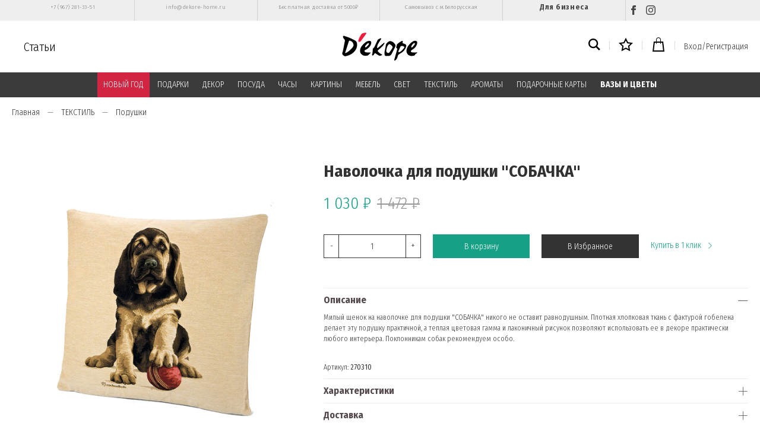

--- FILE ---
content_type: text/html; charset=utf-8
request_url: https://www.dekore-home.ru/product/podushka-sobachka
body_size: 34516
content:
<!DOCTYPE html>
<html>

<head><link media='print' onload='this.media="all"' rel='stylesheet' type='text/css' href='/served_assets/public/jquery.modal-0c2631717f4ce8fa97b5d04757d294c2bf695df1d558678306d782f4bf7b4773.css'><meta data-config="{&quot;product_id&quot;:57476815}" name="page-config" content="" /><meta data-config="{&quot;money_with_currency_format&quot;:{&quot;delimiter&quot;:&quot; &quot;,&quot;separator&quot;:&quot;.&quot;,&quot;format&quot;:&quot;%n\u0026nbsp;%u&quot;,&quot;unit&quot;:&quot;₽&quot;,&quot;show_price_without_cents&quot;:1},&quot;currency_code&quot;:&quot;RUR&quot;,&quot;currency_iso_code&quot;:&quot;RUB&quot;,&quot;default_currency&quot;:{&quot;title&quot;:&quot;Российский рубль&quot;,&quot;code&quot;:&quot;RUR&quot;,&quot;rate&quot;:1.0,&quot;format_string&quot;:&quot;%n\u0026nbsp;%u&quot;,&quot;unit&quot;:&quot;₽&quot;,&quot;price_separator&quot;:&quot;&quot;,&quot;is_default&quot;:true,&quot;price_delimiter&quot;:&quot;&quot;,&quot;show_price_with_delimiter&quot;:true,&quot;show_price_without_cents&quot;:true},&quot;facebook&quot;:{&quot;pixelActive&quot;:true,&quot;currency_code&quot;:&quot;RUB&quot;,&quot;use_variants&quot;:false},&quot;vk&quot;:{&quot;pixel_active&quot;:null,&quot;price_list_id&quot;:null},&quot;new_ya_metrika&quot;:true,&quot;ecommerce_data_container&quot;:&quot;dataLayer&quot;,&quot;common_js_version&quot;:&quot;v2&quot;,&quot;vue_ui_version&quot;:null,&quot;feedback_captcha_enabled&quot;:null,&quot;account_id&quot;:268658,&quot;hide_items_out_of_stock&quot;:true,&quot;forbid_order_over_existing&quot;:true,&quot;minimum_items_price&quot;:null,&quot;enable_comparison&quot;:true,&quot;locale&quot;:&quot;ru&quot;,&quot;client_group&quot;:null,&quot;consent_to_personal_data&quot;:{&quot;active&quot;:true,&quot;obligatory&quot;:true,&quot;description&quot;:&quot;Настоящим подтверждаю, что я ознакомлен и согласен с условиями \u003ca href=\&quot;https://www.dekore-home.ru/page/publichnaya-oferta\&quot;\u003eоферты\u003c/a\u003e, \u003ca href=\&quot;https://www.dekore-home.ru/page/polzovatelskoe-soglashenie\&quot;\u003eпользовательским соглашением\u003c/a\u003e и \u003ca href=\&quot;https://www.dekore-home.ru/page/politika-konfidentsialnosti\&quot;\u003eполитики конфиденциальности\u003c/a\u003e.\u003cbr /\u003e\u003cbr /\u003e\r\nполя со * обязательны для заполнения&quot;},&quot;recaptcha_key&quot;:&quot;6LfXhUEmAAAAAOGNQm5_a2Ach-HWlFKD3Sq7vfFj&quot;,&quot;recaptcha_key_v3&quot;:&quot;6LcZi0EmAAAAAPNov8uGBKSHCvBArp9oO15qAhXa&quot;,&quot;yandex_captcha_key&quot;:&quot;ysc1_ec1ApqrRlTZTXotpTnO8PmXe2ISPHxsd9MO3y0rye822b9d2&quot;,&quot;checkout_float_order_content_block&quot;:false,&quot;available_products_characteristics_ids&quot;:null,&quot;sber_id_app_id&quot;:&quot;5b5a3c11-72e5-4871-8649-4cdbab3ba9a4&quot;,&quot;theme_generation&quot;:2,&quot;quick_checkout_captcha_enabled&quot;:false,&quot;max_order_lines_count&quot;:500,&quot;sber_bnpl_min_amount&quot;:1000,&quot;sber_bnpl_max_amount&quot;:150000,&quot;counter_settings&quot;:{&quot;data_layer_name&quot;:&quot;dataLayer&quot;,&quot;new_counters_setup&quot;:false,&quot;add_to_cart_event&quot;:true,&quot;remove_from_cart_event&quot;:true,&quot;add_to_wishlist_event&quot;:true},&quot;site_setting&quot;:{&quot;show_cart_button&quot;:true,&quot;show_service_button&quot;:false,&quot;show_marketplace_button&quot;:false,&quot;show_quick_checkout_button&quot;:true},&quot;warehouses&quot;:[],&quot;captcha_type&quot;:&quot;google&quot;,&quot;human_readable_urls&quot;:false}" name="shop-config" content="" /><meta name='js-evnvironment' content='production' /><meta name='default-locale' content='ru' /><meta name='insales-redefined-api-methods' content="[]" /><script src="/packs/js/shop_bundle-2b0004e7d539ecb78a46.js"></script><script type="text/javascript" src="https://static.insales-cdn.com/assets/common-js/common.v2.25.28.js"></script><script type="text/javascript" src="https://static.insales-cdn.com/assets/static-versioned/v3.72/static/libs/lodash/4.17.21/lodash.min.js"></script>
<!--InsalesCounter -->
<script type="text/javascript">
(function() {
  if (typeof window.__insalesCounterId !== 'undefined') {
    return;
  }

  try {
    Object.defineProperty(window, '__insalesCounterId', {
      value: 268658,
      writable: true,
      configurable: true
    });
  } catch (e) {
    console.error('InsalesCounter: Failed to define property, using fallback:', e);
    window.__insalesCounterId = 268658;
  }

  if (typeof window.__insalesCounterId === 'undefined') {
    console.error('InsalesCounter: Failed to set counter ID');
    return;
  }

  let script = document.createElement('script');
  script.async = true;
  script.src = '/javascripts/insales_counter.js?7';
  let firstScript = document.getElementsByTagName('script')[0];
  firstScript.parentNode.insertBefore(script, firstScript);
})();
</script>
<!-- /InsalesCounter -->
    <script type="text/javascript">
      (function() {
        var fileref = document.createElement('script');
        fileref.setAttribute("type","text/javascript");
        fileref.setAttribute("src", 'https://gate.leadgenic.ru/getscript?site=5b16a2490cf23163d6264b79');
        document.getElementsByTagName("head")[0].appendChild(fileref);
      })();
    </script>

    <script type="text/javascript">
      (function() {
        var fileref = document.createElement('script');
        fileref.setAttribute("type","text/javascript");
        fileref.setAttribute("src", 'http://cdn.sendpulse.com/9dae6d62c816560a842268bde2cd317d/js/push/f964fb59324b8b387bab45da57942590_1.js');
        document.getElementsByTagName("head")[0].appendChild(fileref);
      })();
    </script>

  
  



  <title>
    
        Наволочка для подушки "СОБАЧКА" - купить по лучшей цене | Декоре
    
  </title>






<!-- meta -->
<meta charset="UTF-8" />
<meta name="keywords" content='Наволочка для подушки "СОБАЧКА" - купить по лучшей цене | Декоре'/>

<meta name="description" content='Предлагаем купить Наволочка для подушки СОБАЧКА.
Цена - 1 030&nbsp;₽. Быстрая доставка.
☎️ +7 (967) 281-33-51
Смотрите все товары в разделе «Подушки»
'/>

<meta name="robots" content="index,follow" />
<meta http-equiv="X-UA-Compatible" content="IE=edge,chrome=1" />
<meta name="viewport" content="width=device-width, initial-scale=1.0" />
<meta name="SKYPE_TOOLBAR" content="SKYPE_TOOLBAR_PARSER_COMPATIBLE" />

<link rel="shortcut icon" href="https://static.insales-cdn.com/assets/1/2833/1444625/1728659966/favicon.png">


    <link rel="canonical" href="https://www.dekore-home.ru/product/podushka-sobachka" />
    <meta property="og:title" content="Наволочка для подушки "СОБАЧКА"" />
    <meta property="og:type" content="website" /> 
    <meta property="og:url" content="https://www.dekore-home.ru/product/podushka-sobachka" />
    
      <meta property="og:image" content="https://static.insales-cdn.com/images/products/1/7952/83353360/5166.jpg" />
    
  



<!-- fixes -->
<!--[if IE]>
<script src="//html5shiv.googlecode.com/svn/trunk/html5.js"></script><![endif]-->
<!--[if lt IE 9]>
<script src="//css3-mediaqueries-js.googlecode.com/svn/trunk/css3-mediaqueries.js"></script>
<![endif]-->


  <link rel="stylesheet" href="https://use.fontawesome.com/releases/v5.8.1/css/all.css" integrity="sha384-50oBUHEmvpQ+1lW4y57PTFmhCaXp0ML5d60M1M7uH2+nqUivzIebhndOJK28anvf" crossorigin="anonymous" />
<link href="https://fonts.googleapis.com/css?family=Fira+Sans+Condensed:300,700" rel="stylesheet" />



<link rel="stylesheet" type="text/css" href="https://static.insales-cdn.com/assets/1/2833/1444625/1728659966/theme.css" />
<link href="https://fonts.googleapis.com/css?family=Fira+Sans+Condensed&display=swap" rel="stylesheet">

  <meta name="google-site-verification" content="j7O4KqxyqgYAwn7bZGFCIX5-BYmQJM3JmfN4JgsZapI" />
<meta name='product-id' content='57476815' />
</head>





<body class="template-is-product not-index-page">
<!-- Yandex.Metrika counter -->
<script type="text/javascript" >
   (function(m,e,t,r,i,k,a){m[i]=m[i]||function(){(m[i].a=m[i].a||[]).push(arguments)};
   m[i].l=1*new Date();k=e.createElement(t),a=e.getElementsByTagName(t)[0],k.async=1,k.src=r,a.parentNode.insertBefore(k,a)})
   (window, document, "script", "https://mc.yandex.ru/metrika/tag.js", "ym");

   ym(41311704, "init", {
        webvisor:true,
        ecommerce:dataLayer,
        clickmap:true,
        trackLinks:true,
        accurateTrackBounce:true
   });
</script>
<script type="text/javascript">
  window.dataLayer = window.dataLayer || [];
  window.dataLayer.push({"ecommerce":{"currencyCode":"RUB","detail":{"products":[{"id":57476815,"name":"Наволочка для подушки \"СОБАЧКА\"","category":"Каталог/ТЕКСТИЛЬ/Подушки","price":1030.0}]}}});
</script>
<noscript><div><img src="https://mc.yandex.ru/watch/41311704" style="position:absolute; left:-9999px;" alt="" /></div></noscript>
<!-- /Yandex.Metrika counter -->

  <header>

<div class="top-links">
    <div class="container">
        <div class="top-links__menu">
            <div class="top-links__item">
                <a href="tel:+7 (967) 281-33-51">+7 (967) 281-33-51</a>
            </div>
            <div class="top-links__item">
                <a href="mailto:info@dekore-home.ru">info@dekore-home.ru</a>
            </div>

            

                

                <div class="top-links__item">
                    <a href="/page/dostavka"  data-menu-link-source="menu" data-menu-link-current="no">
                        Бесплатная доставка от 5000₽
                    </a>
                </div>

            

                

                <div class="top-links__item">
                    <a href="/page/kontakty"  data-menu-link-source="menu" data-menu-link-current="no">
                        Самовывоз с м.Белорусская
                    </a>
                </div>

            
         		<div class="top-links__item item_link">
                    <a href="/page/sotrydnichestvo" data-menu-link-source="menu" data-menu-link-current="no">
                        Для бизнеса
                    </a>
                </div>
            <div class="top-links__item">
                <a href="https://www.facebook.com/dekorehomedekore/" target="_blanc" title="Facebook" class="social"><svg xmlns="http://www.w3.org/2000/svg" width="16" height="16" viewBox="0 0 24 24"><path d="M9 8h-3v4h3v12h5v-12h3.642l.358-4h-4v-1.667c0-.955.192-1.333 1.115-1.333h2.885v-5h-3.808c-3.596 0-5.192 1.583-5.192 4.615v3.385z"/></svg></a>
                <a href="https://www.instagram.com/dekore_home/?hl=ru" target="_blanc" title="Instagram" class="social"><svg xmlns="http://www.w3.org/2000/svg" width="16" height="16" viewBox="0 0 24 24"><path d="M12 2.163c3.204 0 3.584.012 4.85.07 3.252.148 4.771 1.691 4.919 4.919.058 1.265.069 1.645.069 4.849 0 3.205-.012 3.584-.069 4.849-.149 3.225-1.664 4.771-4.919 4.919-1.266.058-1.644.07-4.85.07-3.204 0-3.584-.012-4.849-.07-3.26-.149-4.771-1.699-4.919-4.92-.058-1.265-.07-1.644-.07-4.849 0-3.204.013-3.583.07-4.849.149-3.227 1.664-4.771 4.919-4.919 1.266-.057 1.645-.069 4.849-.069zm0-2.163c-3.259 0-3.667.014-4.947.072-4.358.2-6.78 2.618-6.98 6.98-.059 1.281-.073 1.689-.073 4.948 0 3.259.014 3.668.072 4.948.2 4.358 2.618 6.78 6.98 6.98 1.281.058 1.689.072 4.948.072 3.259 0 3.668-.014 4.948-.072 4.354-.2 6.782-2.618 6.979-6.98.059-1.28.073-1.689.073-4.948 0-3.259-.014-3.667-.072-4.947-.196-4.354-2.617-6.78-6.979-6.98-1.281-.059-1.69-.073-4.949-.073zm0 5.838c-3.403 0-6.162 2.759-6.162 6.162s2.759 6.163 6.162 6.163 6.162-2.759 6.162-6.163c0-3.403-2.759-6.162-6.162-6.162zm0 10.162c-2.209 0-4-1.79-4-4 0-2.209 1.791-4 4-4s4 1.791 4 4c0 2.21-1.791 4-4 4zm6.406-11.845c-.796 0-1.441.645-1.441 1.44s.645 1.44 1.441 1.44c.795 0 1.439-.645 1.439-1.44s-.644-1.44-1.439-1.44z"/></svg></a>
                
            </div>

            
        </div>
    </div>
</div>

<div class="fixed_header js-fixed_header">
  <div class="container p-t-10 p-b-10">
    <div class="row is-grid flex-middle flex-between">
      <div class="cell-4"> 
        <a href="#" class="js-open-main-menu show-md hide-desktop" custom-popup-link="mobile-menu"> 
          <div class="burger">
            <div></div>
          </div>
        </a> 
        <a class="blog-header" href="/blogs/blog" >Статьи</a>
        <div class="clearfix hide-sm"></div>
      </div>

      <div class="cell-4 text-center">
        <a class="inline-middle" href="/" title="Декоре">
          
	
    <img class="show" src="https://static.insales-cdn.com/assets/1/2833/1444625/1728659966/logotype_1.png" alt="Декоре" title="Декоре" />
  




        </a>
      </div>
      
      <div class="cell-4">
        <div class="header-menu-right row flex-middle flex-end">
          
            <div>
              <a class="search_widget-submit" href="#" custom-popup-link="search-form">
                <span class="inline-middle"><svg xmlns="http://www.w3.org/2000/svg" width="20" height="20" viewBox="0 0 24 24"><path d="M23.809 21.646l-6.205-6.205c1.167-1.605 1.857-3.579 1.857-5.711 0-5.365-4.365-9.73-9.731-9.73-5.365 0-9.73 4.365-9.73 9.73 0 5.366 4.365 9.73 9.73 9.73 2.034 0 3.923-.627 5.487-1.698l6.238 6.238 2.354-2.354zm-20.955-11.916c0-3.792 3.085-6.877 6.877-6.877s6.877 3.085 6.877 6.877-3.085 6.877-6.877 6.877c-3.793 0-6.877-3.085-6.877-6.877z"/></svg></span>
              </a>
            </div>
          

            <div class="m-l-15 m-r-15 m-l-10-l m-r-10-l m-l-5-m m-r-5-m"></div>
          
            <div>
              <a class="favorite_widget-submit" href="/page/favourite">
                <span class="inline-middle count_favorite"><svg xmlns="http://www.w3.org/2000/svg" width="24" height="24" viewBox="0 0 24 24"><path d="M12 5.173l2.335 4.817 5.305.732-3.861 3.71.942 5.27-4.721-2.524-4.721 2.525.942-5.27-3.861-3.71 5.305-.733 2.335-4.817zm0-4.586l-3.668 7.568-8.332 1.151 6.064 5.828-1.48 8.279 7.416-3.967 7.416 3.966-1.48-8.279 6.064-5.827-8.332-1.15-3.668-7.569z"/></svg></span>
              </a>
            </div>

            <div class="m-l-15 m-r-15 m-l-10-l m-r-10-l m-l-5-m m-r-5-m"></div>
          
            <div>
              <a class="js-basket" href="#" custom-popup-link="dynamic_basket">
                <span class="inline-middle"><svg xmlns="http://www.w3.org/2000/svg" width="24" height="24" viewBox="0 0 24 24"><path d="M20 7h-4v-3c0-2.209-1.791-4-4-4s-4 1.791-4 4v3h-4l-2 17h20l-2-17zm-11-3c0-1.654 1.346-3 3-3s3 1.346 3 3v3h-6v-3zm-4.751 18l1.529-13h2.222v1.5c0 .276.224.5.5.5s.5-.224.5-.5v-1.5h6v1.5c0 .276.224.5.5.5s.5-.224.5-.5v-1.5h2.222l1.529 13h-15.502z"/></svg></span>
                <span class="basket-count" data-cartman-positions-count></span>
              </a>
            </div>

            <div class="m-l-15 m-r-15 m-l-10-l m-r-10-l m-l-5-m m-r-5-m hide-mobile"></div>
          
          
          	
          	  
                <a class="login-link hide-mobile" href="/client_account/login">Вход/Регистрация</a>
         	  
         	
          
          
        </div>
      </div>
    </div>
  </div>

<div class="header-menu-c m-t-10">
  <div class="container">
    <div class="row is-grid flex-middle flex-between">
      
        <div class="cell-12 hide-sm">
          <div class="header-menu text-center">
            <ul class="no-list-style no-pad no-marg">
              
                <li class="inline-middle relative p-l-15 p-r-15 p-t-10 p-b-10">
                  <a class="show-inline " href="/collection/noviy-god">НОВЫЙ ГОД</a> 
                  
                    <div class="subcol absolute text-left p-t-10">
                      <ul class="no-list-style p-t-10 p-l-10 p-r-10 p-b-10 no-marg">
                        
                          <li><a class="bttn-underline " href="/collection/dekor">Декор</a></li>
                        
                          <li><a class="bttn-underline " href="/collection/venki">Венки</a></li>
                        
                          <li><a class="bttn-underline " href="/collection/igrushki-i-statuetki">Игрушки и статуэтки</a></li>
                        
                          <li><a class="bttn-underline " href="/collection/ukrasheniya-dlya-yolki">Украшения для ёлки</a></li>
                        
                          <li><a class="bttn-underline " href="/collection/svechi-3">Свечи</a></li>
                        
                          <li><a class="bttn-underline " href="/collection/podsvechniki-2">Подсвечники</a></li>
                        
                          <li><a class="bttn-underline " href="/collection/vazy">Вазы</a></li>
                        
                          <li><a class="bttn-underline " href="/collection/posuda-3">Посуда</a></li>
                        
                          <li><a class="bttn-underline " href="/collection/diffuzory-i-sashe">Диффузоры и саше</a></li>
                        
                          <li><a class="bttn-underline " href="/collection/idei-podarkov">Идеи подарков</a></li>
                        
                          <li><a class="bttn-underline " href="/collection/novogodnie-pakety">Новогодние пакеты</a></li>
                        
                          <li><a class="bttn-underline " href="/collection/kollektsiya-novogodniy-shik">Коллекция "Новогодний шик"</a></li>
                        
                          <li><a class="bttn-underline " href="/collection/kollektsiya-stil-shale">Коллекция "Стиль шале"</a></li>
                        
                          <li><a class="bttn-underline " href="/collection/kollektsiya-serebryanyy-blesk">Коллекция "Серебряный блеск"</a></li>
                        
                          <li><a class="bttn-underline " href="/collection/kollektsiya-pastelnaya-roskosh">Коллекция "Пастельная роскошь"</a></li>
                        
                          <li><a class="bttn-underline " href="/collection/kollektsiya-zolotaya-klassika">Коллекция "Золотая классика"</a></li>
                        
                      </ul>
                    </div>
                  
                </li>
              
                <li class="inline-middle relative p-l-15 p-r-15 p-t-10 p-b-10">
                  <a class="show-inline " href="/collection/podarki">ПОДАРКИ</a> 
                  
                    <div class="subcol absolute text-left p-t-10">
                      <ul class="no-list-style p-t-10 p-l-10 p-r-10 p-b-10 no-marg">
                        
                          <li><a class="bttn-underline " href="/collection/do-5000-rubley">до 5000 рублей</a></li>
                        
                          <li><a class="bttn-underline " href="/collection/katalog-1-50811e">от 5000 до 10000 рублей</a></li>
                        
                          <li><a class="bttn-underline " href="/collection/katalog-1-eba3b4">от 10000 рублей</a></li>
                        
                          <li><a class="bttn-underline " href="/collection/po-uvlecheniyam">По увлечениям</a></li>
                        
                          <li><a class="bttn-underline " href="/collection/dlya-vlyublyonnyh">Для влюблённых</a></li>
                        
                          <li><a class="bttn-underline " href="/collection/na-novoselie">На новоселье</a></li>
                        
                          <li><a class="bttn-underline " href="/collection/dlya-rebyonka">Для ребёнка</a></li>
                        
                      </ul>
                    </div>
                  
                </li>
              
                <li class="inline-middle relative p-l-15 p-r-15 p-t-10 p-b-10">
                  <a class="show-inline " href="/collection/aksessuary">ДЕКОР</a> 
                  
                    <div class="subcol absolute text-left p-t-10">
                      <ul class="no-list-style p-t-10 p-l-10 p-r-10 p-b-10 no-marg">
                        
                          <li><a class="bttn-underline " href="/collection/statuetki-i-figury">Статуэтки и фигуры</a></li>
                        
                          <li><a class="bttn-underline " href="/collection/vazy-i-kashpo-3">Вазы и цветы</a></li>
                        
                          <li><a class="bttn-underline " href="/collection/svechi">Декоративные свечи</a></li>
                        
                          <li><a class="bttn-underline " href="/collection/svechi-i-podsvechniki">Декоративные подсвечники</a></li>
                        
                          <li><a class="bttn-underline " href="/collection/fotoramki">Фоторамки</a></li>
                        
                          <li><a class="bttn-underline " href="/collection/dekor-stola">Декор стола</a></li>
                        
                          <li><a class="bttn-underline " href="/collection/kryuchki-veshalki-klyuchnitsy">Вешалки, ключницы и крючки</a></li>
                        
                          <li><a class="bttn-underline " href="/collection/nastennyy-dekor">Настенный декор для интерьера</a></li>
                        
                          <li><a class="bttn-underline " href="/collection/zerkala">Зеркала</a></li>
                        
                          <li><a class="bttn-underline " href="/collection/derzhateli-dlya-knig">Держатели для книг</a></li>
                        
                          <li><a class="bttn-underline " href="/collection/derzhateli-dlya-ukrasheniy">Держатели для украшений</a></li>
                        
                          <li><a class="bttn-underline " href="/collection/korziny">Корзины</a></li>
                        
                          <li><a class="bttn-underline " href="/collection/shkatulki-2">Шкатулки</a></li>
                        
                          <li><a class="bttn-underline " href="/collection/pepelnitsy">Пепельницы</a></li>
                        
                          <li><a class="bttn-underline " href="/collection/kukly-i-igrushki">Куклы и игрушки</a></li>
                        
                          <li><a class="bttn-underline " href="/collection/iskusstvennye-frukty-i-ovoschi">Декоративные фрукты и овощи</a></li>
                        
                          <li><a class="bttn-underline " href="/collection/aksessuary-dlya-avtomobilya">Аксессуары для автомобиля</a></li>
                        
                          <li><a class="bttn-underline " href="/collection/dekor-premium">Декор Premium класса</a></li>
                        
                          <li><a class="bttn-underline " href="/collection/prochee">Прочее</a></li>
                        
                      </ul>
                    </div>
                  
                </li>
              
                <li class="inline-middle relative p-l-15 p-r-15 p-t-10 p-b-10">
                  <a class="show-inline " href="/collection/posuda">ПОСУДА</a> 
                  
                    <div class="subcol absolute text-left p-t-10">
                      <ul class="no-list-style p-t-10 p-l-10 p-r-10 p-b-10 no-marg">
                        
                          <li><a class="bttn-underline " href="/collection/chay-i-kofe">Чай и кофе</a></li>
                        
                          <li><a class="bttn-underline " href="/collection/vino-i-napitki">Вино и напитки</a></li>
                        
                          <li><a class="bttn-underline " href="/collection/blyuda-tarelki">Блюда и тарелки</a></li>
                        
                          <li><a class="bttn-underline " href="/collection/servirovochnye-i-razdelochnye-doski">Сервировочные доски</a></li>
                        
                          <li><a class="bttn-underline " href="/collection/podnosy">Подносы</a></li>
                        
                          <li><a class="bttn-underline " href="/collection/yomkosti-dlya-hraneniya">Ёмкости для хранения</a></li>
                        
                          <li><a class="bttn-underline " href="/collection/dlya-kuhni">Для кухни</a></li>
                        
                          <li><a class="bttn-underline " href="/collection/posuda-premium-klassa">Посуда Premium класса</a></li>
                        
                      </ul>
                    </div>
                  
                </li>
              
                <li class="inline-middle relative p-l-15 p-r-15 p-t-10 p-b-10">
                  <a class="show-inline " href="/collection/chasy">ЧАСЫ</a> 
                  
                    <div class="subcol absolute text-left p-t-10">
                      <ul class="no-list-style p-t-10 p-l-10 p-r-10 p-b-10 no-marg">
                        
                          <li><a class="bttn-underline " href="/collection/nastolnye">Настольные часы</a></li>
                        
                          <li><a class="bttn-underline " href="/collection/nastennye">Настенные часы</a></li>
                        
                      </ul>
                    </div>
                  
                </li>
              
                <li class="inline-middle relative p-l-15 p-r-15 p-t-10 p-b-10">
                  <a class="show-inline " href="/collection/kartiny">КАРТИНЫ</a> 
                  
                    <div class="subcol absolute text-left p-t-10">
                      <ul class="no-list-style p-t-10 p-l-10 p-r-10 p-b-10 no-marg">
                        
                          <li><a class="bttn-underline " href="/collection/kartiny-dlya-dekora">Дизайнерские картины</a></li>
                        
                          <li><a class="bttn-underline " href="/collection/kartiny-v-stile-provans">Картины в стиле прованс</a></li>
                        
                          <li><a class="bttn-underline " href="/collection/katalog-1-421dc0">Картины в стиле лофт</a></li>
                        
                          <li><a class="bttn-underline " href="/collection/kartiny-s-zhivotnymi">Картины с животными</a></li>
                        
                          <li><a class="bttn-underline " href="/collection/klassicheskie-kartiny">Классические картины</a></li>
                        
                          <li><a class="bttn-underline " href="/collection/kartiny-v-detskuyu">Картины в детскую</a></li>
                        
                          <li><a class="bttn-underline " href="/collection/kartiny-na-stekle">Картины на стекле</a></li>
                        
                          <li><a class="bttn-underline " href="/collection/kartiny-na-dereve">Картины на дереве</a></li>
                        
                          <li><a class="bttn-underline " href="/collection/karty">Карты</a></li>
                        
                          <li><a class="bttn-underline " href="/collection/raznoe">Разное</a></li>
                        
                      </ul>
                    </div>
                  
                </li>
              
                <li class="inline-middle relative p-l-15 p-r-15 p-t-10 p-b-10">
                  <a class="show-inline " href="/collection/mebel">МЕБЕЛЬ</a> 
                  
                    <div class="subcol absolute text-left p-t-10">
                      <ul class="no-list-style p-t-10 p-l-10 p-r-10 p-b-10 no-marg">
                        
                          <li><a class="bttn-underline " href="/collection/kresla-i-pufy">Банкетки и пуфы</a></li>
                        
                          <li><a class="bttn-underline " href="/collection/stoly-i-konsoli">Столы и консоли</a></li>
                        
                          <li><a class="bttn-underline " href="/collection/komody">Комоды</a></li>
                        
                          <li><a class="bttn-underline " href="/collection/sistemy-hraneniya-i-polki">Системы хранения и полки</a></li>
                        
                          <li><a class="bttn-underline " href="/collection/prochee-1461086010">Прочее</a></li>
                        
                          <li><a class="bttn-underline " href="/collection/mebel-premium-klassa">Мебель premium класса</a></li>
                        
                      </ul>
                    </div>
                  
                </li>
              
                <li class="inline-middle relative p-l-15 p-r-15 p-t-10 p-b-10">
                  <a class="show-inline " href="/collection/osveshhenie">СВЕТ</a> 
                  
                    <div class="subcol absolute text-left p-t-10">
                      <ul class="no-list-style p-t-10 p-l-10 p-r-10 p-b-10 no-marg">
                        
                          <li><a class="bttn-underline " href="/collection/lampy">Декоративные настольные лампы</a></li>
                        
                          <li><a class="bttn-underline " href="/collection/lyustry">Люстры</a></li>
                        
                          <li><a class="bttn-underline " href="/collection/bra">Настенные бра</a></li>
                        
                          <li><a class="bttn-underline " href="/collection/napolnye-svetilniki">Напольные светильники</a></li>
                        
                      </ul>
                    </div>
                  
                </li>
              
                <li class="inline-middle relative p-l-15 p-r-15 p-t-10 p-b-10">
                  <a class="show-inline " href="/collection/tekstil">ТЕКСТИЛЬ</a> 
                  
                    <div class="subcol absolute text-left p-t-10">
                      <ul class="no-list-style p-t-10 p-l-10 p-r-10 p-b-10 no-marg">
                        
                          <li><a class="bttn-underline " href="/collection/polotentsa-461d25">Полотенца</a></li>
                        
                          <li><a class="bttn-underline " href="/collection/polotentsa">Бренд CASUAL AVENUE</a></li>
                        
                          <li><a class="bttn-underline " href="/collection/brend-hamam">Бренд HAMAM</a></li>
                        
                          <li><a class="bttn-underline " href="/collection/pledy">Пледы</a></li>
                        
                          <li><a class="bttn-underline " href="/collection/detskie-tovary">Детский текстиль</a></li>
                        
                          <li><a class="bttn-underline " href="/collection/podushki">Подушки</a></li>
                        
                          <li><a class="bttn-underline " href="/collection/tapochki-grelki">Тапочки-грелки</a></li>
                        
                          <li><a class="bttn-underline " href="/collection/kuhonnyy-inventar">Кухонные аксессуары</a></li>
                        
                      </ul>
                    </div>
                  
                </li>
              
                <li class="inline-middle relative p-l-15 p-r-15 p-t-10 p-b-10">
                  <a class="show-inline " href="/collection/aromatizacija">АРОМАТЫ</a> 
                  
                    <div class="subcol absolute text-left p-t-10">
                      <ul class="no-list-style p-t-10 p-l-10 p-r-10 p-b-10 no-marg">
                        
                          <li><a class="bttn-underline " href="/collection/culti">Culti</a></li>
                        
                          <li><a class="bttn-underline " href="/collection/villa-buti">Villa Buti</a></li>
                        
                          <li><a class="bttn-underline " href="/collection/diffuzory-i-sprei">Другие диффузоры и спреи</a></li>
                        
                          <li><a class="bttn-underline " href="/collection/sashe">Саше</a></li>
                        
                      </ul>
                    </div>
                  
                </li>
              
                <li class="inline-middle relative p-l-15 p-r-15 p-t-10 p-b-10">
                  <a class="show-inline " href="/collection/podarochnaya-karta">ПОДАРОЧНЫЕ КАРТЫ</a> 
                  
                </li>
              
                <li class="inline-middle relative p-l-15 p-r-15 p-t-10 p-b-10">
                  <a class="show-inline " href="/collection/vazy-i-tsvety">ВАЗЫ И ЦВЕТЫ</a> 
                  
                </li>
              
            </ul>
          </div>
        </div>
      

    </div>
  </div>
</div>
  
</div>
  
</header>

<div data-option-variant class="hide">option-span</div>


  


<div class="m-b-50">
  






<div class="breadcrumb-wrapper relative">
  <div class="container">

    <ul class="breadcrumb no-list-style no-pad no-marg" itemscope itemtype="http://schema.org/BreadcrumbList">

      <li class="breadcrumb-item home">
        <a class="breadcrumb-link bttn-underline" title="Главная" href="/">Главная</a>
      </li>

      
        
        

        
        
          

          

          
        
          

          
            <li class="breadcrumb-item" data-breadcrumbs="2">
              <a class="breadcrumb-link bttn-underline" title="ТЕКСТИЛЬ" href="/collection/tekstil">ТЕКСТИЛЬ</a>
            </li>
            
          

          
        
          

          
            <li class="breadcrumb-item" data-breadcrumbs="3">
              <a class="breadcrumb-link bttn-underline" title="Подушки" href="/collection/podushki">Подушки</a>
            </li>
            
          

          
        

      

    </ul>
  </div>

</div>





</div>

<div data-prod>

  <div class="container m-b-30">
    <div class="row is-grid flex-center">
      <div class="cell-5 cell-5-lg post-0-lg cell-12-sm m-b-40-sm flex-first-sm">
        
          


<div class="gallery-wrapper pallette_1 no_bg relative" id="gallery-wrapper" style="opacity: 0;">
  

  
    
    
<div class="gallery-top m-b-20">
  <div class="swiper-container js-product-gallery-main" data-first-image="https://static.insales-cdn.com/images/products/1/7952/83353360/5166.jpg">
    <div class="swiper-wrapper">
        
          
          
          <div class="swiper-slide gallery-slide">
            

            <a href="https://static.insales-cdn.com/images/products/1/7952/83353360/5166.jpg" data-fancybox="gallery" id="image_gallery_1">
              
              <img itemprop="image" src="https://static.insales-cdn.com/images/products/1/7952/83353360/5166.jpg" alt="Наволочка для подушки "СОБАЧКА"">
            </a>
          </div>
        
    </div>
  </div>
</div>


</div>

        
      </div>
      <div class="cell-7 text-left cell-7-lg cell-12-sm ">
        <div class="product-info pallette_1 no_bg">
  <form class="" action="/cart_items" method="post" data-product-id="57476815" data-recently-view="57476815" data-product-gallery=".js-product-gallery-main">
    <h1 class="product-title h2-like m-t-0 m-b-10">
      Наволочка для подушки "СОБАЧКА"
    </h1>
    
    	<div class="attention"></div>
    
    	<div class="attention"></div>
    
    <div class="product-prices m-b-30 ss">
      <div class="inline-middle h2-like">
        
    
        <span data-product-price class="c_special_2_color"></span>
        
      </div>
      &nbsp;
      <div class="inline-middle h2-like">
        <span data-product-old-price></span>
      </div>
    </div>
    
    <div data-product-available="" class="product-available m-b-10"></div>
    

    <div class="product-variants m-b-10">
      
        <input type="hidden" name="variant_id" value="90168693" >
      
    </div>
    
      <input type="hidden" val="12" class="90168693">
    
    <div class="product-buy row flex-middle is-grid m-b-50">
      <div class="cell-3 cell-6-m m-b-20-m">
        





<div data-quantity class="quantity is-product show-inline-block show-m">
  <div class="quantity-controls">
    <button data-quantity-change="-1" class="quantity-control bttn-count">
      -
    </button>

    <input class="quantity-input quantity-input-1" type="text" name="quantity" value="1"  />

    <button data-quantity-change="1" class="quantity-control quantity-plus bttn-count">
      +
    </button>
  </div>
</div>


      </div>
      <div class="cell-3 cell-6-m m-b-20-m">
        <button type="submit" data-item-add class="bttn-reg btn_blue in-product js-basket c_button w-100" custom-popup-link="dynamic_basket">В корзину</button> 
      </div>
      <div class="cell-3 cell-6-m">
        <button  data-favorites-trigger="57476815" class="bttn-reg in-product js-favourite c_button w-100">Добавить в избранное</button> 
      </div>
      
        <div class="cell-3 cell-6-m text-center-m">
          <button type="button" class="bttn-underline c_special_2_color" data-quick-checkout="[data-product-id='57476815']">
            <span>Купить в 1 клик</span>
            &nbsp;
            <span class="transition inline-middle">




 







	<?xml version="1.0"?><svg xmlns="http://www.w3.org/2000/svg" xmlns:xlink="http://www.w3.org/1999/xlink" version="1.1" id="Capa_1" x="0px" y="0px" viewBox="0 0 477.175 477.175" style="enable-background:new 0 0 477.175 477.175;" xml:space="preserve" width="10px" height="10px"><g><g><path d="M360.731,229.075l-225.1-225.1c-5.3-5.3-13.8-5.3-19.1,0s-5.3,13.8,0,19.1l215.5,215.5l-215.5,215.5   c-5.3,5.3-5.3,13.8,0,19.1c2.6,2.6,6.1,4,9.5,4c3.4,0,6.9-1.3,9.5-4l225.1-225.1C365.931,242.875,365.931,234.275,360.731,229.075z" data-original="#000000" class="active-path" data-old_color="#000000" fill="currentColor" fill="currentColor"/></g></g> </svg>




















</span>
          </button>
        </div>
      
    </div>
  </form>

    <div id="product_colapse" class="accordion__container" data-collapse="accordion">
      
    
	  <h2 class="accordion__header open">Описание</h2>
      <div class="accordion__body">
        <div class="editor m-b-30 m-b-20-sm">
          Милый щенок на наволочке для подушки "СОБАЧКА" никого не оставит равнодушным. Плотная хлопковая ткань с фактурой гобелена делает эту подушку практичной, а теплая цветовая гамма и лаконичный рисунок позволяют использовать ее в декоре практически любого интерьера. Поклонникам собак рекомендуем особо.
        </div>
        <div>Артикул: <b class="product-sku" data-product-sku>270310</b></div>
      </div>
    

    
	  <h2 class="accordion__header">Характеристики</h2>
      <div class="accordion__body">
	    <table class="table table-striped table-hover">
          
            <tr>
              <td>Цвет</td>
              <td>
                
                  Бежевый
                
              </td>
            </tr>
          
            <tr>
              <td>Длина</td>
              <td>
                
                  54 см
                
              </td>
            </tr>
          
            <tr>
              <td>Материал</td>
              <td>
                
                  Хлопок
                
              </td>
            </tr>
          
            <tr>
              <td>Страна</td>
              <td>
                
                  Германия
                
              </td>
            </tr>
          
            <tr>
              <td>Cтиль</td>
              <td>
                
                  Лофт
                
              </td>
            </tr>
          
        </table>
       </div>
    
  
  
    <h2 class="accordion__header">Доставка</h2>
    <div class="accordion__body"><div style="display: inline-block;"><p style="text-align: center;">&nbsp;</p>
<p style="text-align: center;"><span style="font-family: helvetica; font-size: 24pt;">Бесплатная доставка по Москве при заказе от 5000 рублей и по всей России от 7000 рублей</span></p>
<div id="widget_33451523" class="widget" data-id="33451523" data-type="simple-text">
<div id="w_33451523" class="element simple-text transparentbg">
<div class="text-box text-box-test1  nocolumns">
<p>&nbsp;</p>
</div>
</div>
</div>
<p style="text-align: center;"><span style="font-size: 12pt;">&nbsp;</span></p>
<p style="text-align: center;"><span style="font-size: 12pt;"><strong>ДОСТАВКА КУРЬЕРОМ ПО МОСКВЕ И МО</strong></span></p>
<p style="text-align: center;"><span style="font-size: 12pt;">После оформления заказа с Вами свяжется менеджер интернет-магазина и уточнит&nbsp;время, сроки и возможность доставки товара по указанному Вами&nbsp;адресу</span></p>
<p style="text-align: center;">&nbsp;</p>
<p style="text-align: center;"><img src='https://static.insales-cdn.com/files/1/6855/4946631/original/259561.png' alt="" width="129" height="129" /></p>
<p style="text-align: left;"><span style="font-size: 12pt;"><strong>&nbsp;</strong><strong>Стоимость доставки по Москве</strong></span></p>
<p style="text-align: left;"><span style="font-size: 12pt;">1. Бесплатно&nbsp;при покупке товаров на сумму&nbsp;от 5000&nbsp;рублей</span></p>
<p style="text-align: left;"><span style="font-size: 12pt;">2. Стоимость курьерской доставки - 450 руб.; Сроки: 1-3 рабочих дня после оформления заказа или в другой удобный день.&nbsp;</span></p>
<p style="text-align: left;"><span style="font-size: 12pt;">5. Обязательно проверяйте товар в присутствии курьера по количеству и качеству и подпишите товарный чек. После ухода курьера притензии не принимаются.</span></p>
<p style="text-align: left;"><span style="font-size: 12pt;">&nbsp;</span></p>
<ul>
<li style="text-align: left;"><span style="font-size: 12pt;">Максимальное время пребывания курьера у клиента состаляет 15 минут.</span></li>
<li style="text-align: left;"><span style="font-size: 12pt;">Если Вы отказываетесь от товара по причинам, не связанным с его браком, Вам необходимо оплатить стоимость доставки.</span></li>
<li style="text-align: left;"><span style="font-size: 12pt;">Оплата &nbsp;возможна только банковской картой online</span></li>
</ul>
<p style="text-align: center;">&nbsp;</p>
<p style="text-align: center;"><span style="font-family: helvetica;"><span style="font-size: 14pt;"><strong>БЕСПЛАТНЫЙ САМОВЫВОЗ В МОСКВЕ</strong></span></span></p>
<p style="text-align: center;"><span style="font-family: helvetica;">&nbsp;</span></p>
<p><img style="display: block; margin-left: auto; margin-right: auto;" src='https://static.insales-cdn.com/files/1/6762/4946538/original/small-business.png' width="122" height="122" />&nbsp; &nbsp; &nbsp; &nbsp; &nbsp; &nbsp;</p>
<p><span style="font-size: 12pt;"><strong style="font-size: 14pt;">Самовывоз:</strong></span></p>
<p style="text-align: left;"><span style="font-size: 12pt;">м.Белорусская, Ленинградский проспект, 24</span></p>
<div id="widget_33451559" class="widget" data-id="33451559" data-type="simple-text">
<div id="w_33451559" class="element simple-text transparentbg">
<div class="text-box text-box-test1  nocolumns">
<p style="text-align: left;"><span style="font-size: 12pt;">Самостоятельно забрать свой заказ вы можете <strong>c понедельника &nbsp;по пятницу&nbsp;</strong>&nbsp;, по согласованию с менеджером даты и времени.</span></p>
<p style="text-align: left;"><span style="font-size: 12pt;">&nbsp;&nbsp;</span></p>
</div>
</div>
</div>
<div id="widget_33451523" class="widget" data-id="33451523" data-type="simple-text">
<div id="w_33451523" class="element simple-text transparentbg">
<div class="text-box text-box-test1  nocolumns">
<ul>
<li><span style="font-size: 12pt;">В случае оформленного, но не оплаченного заказа на сайте, товар бронируется за клиентом на три рабочих дня. Заказ анулируется, если в течение этого срока заказ не был оплачен.</span></li>
</ul>
<p><span style="font-size: 12pt;">&nbsp;</span></p>
</div>
</div>
</div>
<p><span style="font-size: 12pt;"><strong>Стоимость доставки по Московской области (до 100 км от МКАД)</strong></span></p>
<p><span style="font-size: 12pt;">1. Бесплатно&nbsp;при покупке товаров на сумму&nbsp;от 7000 рублей</span></p>
<p><span style="font-size: 12pt;">до 10 км от МКАД 700&nbsp;руб</span></p>
<p><span style="font-size: 12pt;">10-50 км&nbsp;от МКАД 1000 руб</span></p>
<p><span style="font-size: 12pt;">50-100 км от МКАД 3000 руб</span></p>
<p><span style="font-size: 12pt;">2. Сроки: 1-3 рабочих дня после оформления заказа или в другой удобный день.&nbsp;</span></p>
<p><span style="font-size: 12pt;">&nbsp;Если доставка не срочная, можно воспользоваться услугами компании СDEK. Стоимость будет дешевле. (точную стоимость Вам подскажет наш менеджер)</span></p>
<p><span style="font-size: 12pt;">3. Если Вы отказываетесь от товара по причинам, не связанным с его браком, Вам необходимо оплатить его доставку.</span></p>
<p><span style="font-size: 12pt;">4. Обязательно проверяйте товар в присутствии курьера по количеству и качеству и подпишите товарный чек. После ухода курьера притензии не принимаются.</span></p>
<p><span style="font-size: 14pt;">&nbsp;</span></p>
<p style="text-align: center;"><span style="font-size: 12pt;"><strong>&nbsp;ДОСТАВКА ПО РОССИИ</strong></span><span style="font-size: 12pt;">&nbsp;</span></p>
<p><span style="font-size: 12pt;"><strong>&nbsp;Стоимость доставки по Санкт-Петербургу</strong></span></p>
<p><span style="font-size: 12pt;">&nbsp;1. Бесплатно при покупке не крупно-габаритных товаров на сумму от 7000 рублей.</span></p>
<p><span style="font-size: 12pt;">&nbsp;2. &nbsp;Оплата возможна на сайте банковской картой.<br /></span></p>
<p><span style="font-size: 12pt;">&nbsp;3. Доставка крупно-габаритного товара осуществляется за <strong>дополнительную плату</strong> <strong>и обсуждается отдельно с менеджером.</strong>&nbsp; Оплата осуществляется на сайте банковской картой.</span></p>
<p style="text-align: left;"><span style="font-size: 12pt;">&nbsp;4. Мы отправляем заказы с помощью компании <strong>СDEK.</strong></span></p>
<p style="text-align: left;"><span style="font-size: 12pt;">&nbsp;5. Если Вы отказываетесь от товара по причинам, не связанным с его браком, Вам необходимо оплатить его доставку.</span></p>
<p style="text-align: left;"><span style="font-size: 12pt;">&nbsp;6. Частичный выкуп заказа не предусмотрен.</span></p>
<p>&nbsp;</p>
<p><span style="font-size: 12pt;">&nbsp;</span></p>
<p style="text-align: left;"><span style="font-size: 12pt;"><strong>&nbsp;Стоимость доставки по регионам России</strong></span></p>
<p><span style="font-size: 12pt;">&nbsp;1. Бесплатно при покупке не крупно-габаритных товаров на сумму от 7000 рублей.</span></p>
<p><span style="font-size: 12pt;">&nbsp;2. Доставка крупно-габаритного товара осуществляется за <strong>дополнительную плату</strong> <strong>и обсуждается отдельно с менеджером.</strong> &nbsp;</span></p>
<p style="text-align: left;"><span style="font-size: 12pt;">3. Мы отправляем заказы с помощью компании <strong>СDEK.</strong></span></p>
<p style="text-align: left;"><span style="font-size: 12pt;">4. Вы оформляете заказ на сайте без оплаты. &nbsp;Наш менеджер свяжется с Вами для уточнения стоимости и сроков доставки. После подтверждения заказа Вам будет выслана ссылка для 100% предоплаты. Без оплаты товар не отгружается.</span></p>
<p style="text-align: left;"><span style="font-size: 12pt;">5. Обязательно проверяйте товар в присутствии курьера по количеству и качеству и подписывайте товарный чек. После ухода курьера притензии не принимаются.</span></p>
<p style="text-align: left;"><span style="font-size: 12pt;">&nbsp;</span></p>
<p style="text-align: center;"><span style="font-size: 12pt;">Если Вы затрудняетесь с выбором метода доставки или у вас возникли сложности при оформлении заказа, прото свяжитесь с нами&nbsp;по телефону <span class="ya-phone2" style="font-size: 16px;">+7 (495) 369 19 02</span>&nbsp;или по электронной почте</span></p>
<p style="text-align: center;"><span style="font-size: 12pt;"> info@dekore-home.ru</span></p></div></div>
   
    
  <h2 class="accordion__header">Возврат</h2>
    <div class="accordion__body"><div style="display: inline-block;"><p>Команда ДЕКОРЕ ежедневно работает над тем, чтобы предоставить вам широкий выбор качественных аксессуаров и мебели для дома по выгодной цене, однако иногда может случиться так, что выбранный товар вам не подошел. В этом случае вы можете вернуть его нам в течение 14 дней.</p>
<p>Если вы приобрели товар через интернет-магазин dekore-home.ru, учтите, пожалуйста, что возврат товара производится на склад, расположенный по адресу г. Москва, Ленинградский проспект, д. 24. Мы организуем транспортировку товара на склад, а также погрузочные работы, стоимость которых составит от 350 руб. Вы также можете привезти товар на склад самостоятельно.</p>
<p><a href="https://www.dekore-home.ru/page/vozvrat" target="_blanc">Подробнее</a></p></div></div>

	</div>
  <div class="social_btns">
		<a href="https://www.facebook.com/dekorehomedekore/" target="_blanc" title="Facebook" class="social"><svg xmlns="http://www.w3.org/2000/svg" width="20" height="20" viewBox="0 0 24 24"><path d="M9 8h-3v4h3v12h5v-12h3.642l.358-4h-4v-1.667c0-.955.192-1.333 1.115-1.333h2.885v-5h-3.808c-3.596 0-5.192 1.583-5.192 4.615v3.385z"/></svg></a>
        <a href="https://www.instagram.com/dekore_home/?hl=ru" target="_blanc" title="Instagram" class="social"><svg xmlns="http://www.w3.org/2000/svg" width="20" height="20" viewBox="0 0 24 24"><path d="M12 2.163c3.204 0 3.584.012 4.85.07 3.252.148 4.771 1.691 4.919 4.919.058 1.265.069 1.645.069 4.849 0 3.205-.012 3.584-.069 4.849-.149 3.225-1.664 4.771-4.919 4.919-1.266.058-1.644.07-4.85.07-3.204 0-3.584-.012-4.849-.07-3.26-.149-4.771-1.699-4.919-4.92-.058-1.265-.07-1.644-.07-4.849 0-3.204.013-3.583.07-4.849.149-3.227 1.664-4.771 4.919-4.919 1.266-.057 1.645-.069 4.849-.069zm0-2.163c-3.259 0-3.667.014-4.947.072-4.358.2-6.78 2.618-6.98 6.98-.059 1.281-.073 1.689-.073 4.948 0 3.259.014 3.668.072 4.948.2 4.358 2.618 6.78 6.98 6.98 1.281.058 1.689.072 4.948.072 3.259 0 3.668-.014 4.948-.072 4.354-.2 6.782-2.618 6.979-6.98.059-1.28.073-1.689.073-4.948 0-3.259-.014-3.667-.072-4.947-.196-4.354-2.617-6.78-6.979-6.98-1.281-.059-1.69-.073-4.949-.073zm0 5.838c-3.403 0-6.162 2.759-6.162 6.162s2.759 6.163 6.162 6.163 6.162-2.759 6.162-6.163c0-3.403-2.759-6.162-6.162-6.162zm0 10.162c-2.209 0-4-1.79-4-4 0-2.209 1.791-4 4-4s4 1.791 4 4c0 2.21-1.791 4-4 4zm6.406-11.845c-.796 0-1.441.645-1.441 1.44s.645 1.44 1.441 1.44c.795 0 1.439-.645 1.439-1.44s-.644-1.44-1.439-1.44z"/></svg></a>
        <a href="#" title="VKontakte" class="social"><svg xmlns="http://www.w3.org/2000/svg" width="20" height="20" viewBox="0 0 24 24"><path class="st0" d="M13.162 18.994c.609 0 .858-.406.851-.915-.031-1.917.714-2.949 2.059-1.604 1.488 1.488 1.796 2.519 3.603 2.519h3.2c.808 0 1.126-.26 1.126-.668 0-.863-1.421-2.386-2.625-3.504-1.686-1.565-1.765-1.602-.313-3.486 1.801-2.339 4.157-5.336 2.073-5.336h-3.981c-.772 0-.828.435-1.103 1.083-.995 2.347-2.886 5.387-3.604 4.922-.751-.485-.407-2.406-.35-5.261.015-.754.011-1.271-1.141-1.539-.629-.145-1.241-.205-1.809-.205-2.273 0-3.841.953-2.95 1.119 1.571.293 1.42 3.692 1.054 5.16-.638 2.556-3.036-2.024-4.035-4.305-.241-.548-.315-.974-1.175-.974h-3.255c-.492 0-.787.16-.787.516 0 .602 2.96 6.72 5.786 9.77 2.756 2.975 5.48 2.708 7.376 2.708z"/></svg></a>
  </div>
</div>

        

      </div>
    </div>
  </div>

  <div class="tabs_product p-b-100 p-b-50-m">
    <div class="container">
      <ul class="tabs__caption row">
		
		
        <li class="cell-12 text-center">
          <h3 class="headin fw-300">Похожие товары</h3>
        </li>
        
      </ul>
      <div class="tabs_info">
      
      
        <div class="tabs__content active">
          
            
            






<div class="js-products-slider products products-is-similar">

  <div class="container">

    

    <div class="products-slider-wrapper relative">
      <div class="products-slider swiper-container products-slider-is-similar m-l-80 m-r-80 m-l-30-s m-r-30-s">
        <div class="swiper-wrapper">



  
    <div class="swiper-slide slide-is-similar">
      





<div class="product-item">

	<a class="product-image square  m-b-20 no-transparent second-img" style="padding-top: 100%;" href="/product/navolochka-dlya-podushki-sobaka" data-url="/product/navolochka-dlya-podushki-sobaka" data-prod-title="Наволочка для Подушки "СОБАКА"" data-show-img="https://static.insales-cdn.com/images/products/1/2258/587213010/large_IMG_3387.jpg" data-open-product>
		
			<img class="transition" src="https://static.insales-cdn.com/images/products/1/7935/83353343/large_6237.jpg" alt="Наволочка для Подушки "СОБАКА"" />
		
	
		
      













  <div class="stiker-block" data-labels-id="59931817">
    
      
        <span class="inline-top stiker stiker-30 pallette_1 p-l-5 p-r-5 m-b-5">
          30%
        </span>
      
    

    
    

    
      <span class="inline-top stiker pallette_1 p-l-5 p-r-5 m-b-5">
        
        30%
      </span>
    

    

    

    
  </div>









    
	</a>
  	<div class="on_img hide-mobile">
	  <form class="" action="/cart_items" method="post" data-product-id="59931817" data-recently-view="59931817" data-product-gallery=".js-product-gallery-main">
        <div data-quantity>
			<input type="hidden" name="quantity" value="1">
	        <input type="hidden" name="variant_id" value="93908213" >
        </div>
        <button type="submit" data-item-add class="bttn-reg in-product js-basket c_button w-100" custom-popup-link="dynamic_basket"><span class="hide-mobile">В корзину</span><span class="hide-desktop"><svg xmlns="http://www.w3.org/2000/svg" width="24" height="24" viewBox="0 0 24 24"><path d="M20 7h-4v-3c0-2.209-1.791-4-4-4s-4 1.791-4 4v3h-4l-2 17h20l-2-17zm-11-3c0-1.654 1.346-3 3-3s3 1.346 3 3v3h-6v-3zm-4.751 18l1.529-13h2.222v1.5c0 .276.224.5.5.5s.5-.224.5-.5v-1.5h6v1.5c0 .276.224.5.5.5s.5-.224.5-.5v-1.5h2.222l1.529 13h-15.502z"/></svg></span></button> 
	  </form>
        <button  data-favorites-trigger="59931817" class="bttn-reg in-product js-favourite c_button w-100"><span class="hide-xs">В Избранное</span></button> 
      
          <button type="button" class="bttn-underline c_special_2_color hide-mobile" data-quick-checkout="[data-product-id='59931817']">
            <span>Купить в 1 клик</span>
            &nbsp;
            <span class="transition inline-middle">




 







	<?xml version="1.0"?><svg xmlns="http://www.w3.org/2000/svg" xmlns:xlink="http://www.w3.org/1999/xlink" version="1.1" id="Capa_1" x="0px" y="0px" viewBox="0 0 477.175 477.175" style="enable-background:new 0 0 477.175 477.175;" xml:space="preserve" width="10px" height="10px"><g><g><path d="M360.731,229.075l-225.1-225.1c-5.3-5.3-13.8-5.3-19.1,0s-5.3,13.8,0,19.1l215.5,215.5l-215.5,215.5   c-5.3,5.3-5.3,13.8,0,19.1c2.6,2.6,6.1,4,9.5,4c3.4,0,6.9-1.3,9.5-4l225.1-225.1C365.931,242.875,365.931,234.275,360.731,229.075z" data-original="#000000" class="active-path" data-old_color="#000000" fill="currentColor" fill="currentColor"/></g></g> </svg>




















</span>
          </button>
      
    </div>
	<div class="info text-center">
		<a class="fw-300" href="/product/navolochka-dlya-podushki-sobaka">Наволочка для Подушки "СОБАКА"</a>
		<div>
			
	      
	      
	        <span class="product-price fw-700 ss">
              
                 896&nbsp;₽
              
	        </span>
	        
	          
	            <span class="product-old_price">1 280&nbsp;₽</span>
	          
	        
	      
	    
	  </div>
      <div class="btns hide-desktop">
        <form class="" action="/cart_items" method="post" data-product-id="59931817" data-recently-view="59931817" data-product-gallery=".js-product-gallery-main">
          <div data-quantity>
              <input type="hidden" name="quantity" value="1">
              <input type="hidden" name="variant_id" value="93908213" >
          </div>
          <button type="submit" data-item-add class="bttn-reg bttn-svg in-product js-basket" custom-popup-link="dynamic_basket"><svg xmlns="http://www.w3.org/2000/svg" width="20" height="20" viewBox="0 0 24 24"><path d="M20 7h-4v-3c0-2.209-1.791-4-4-4s-4 1.791-4 4v3h-4l-2 17h20l-2-17zm-11-3c0-1.654 1.346-3 3-3s3 1.346 3 3v3h-6v-3zm-4.751 18l1.529-13h2.222v1.5c0 .276.224.5.5.5s.5-.224.5-.5v-1.5h6v1.5c0 .276.224.5.5.5s.5-.224.5-.5v-1.5h2.222l1.529 13h-15.502z"/></svg></button> 
        </form>
        <button  data-favorites-trigger="59931817" class="bttn-reg in-product js-favourite c_button w-100"><span class="hide-xs">В Избранное</span></button>        
      </div>
	</div>
</div>





    </div>
  













          
            
            








  
    <div class="swiper-slide slide-is-similar">
      





<div class="product-item">

	<a class="product-image square  m-b-20 no-transparent " style="padding-top: 100%;" href="/product/navolochka-dlya-podushki-vespa" data-url="/product/navolochka-dlya-podushki-vespa" data-prod-title="Наволочка для подушки "VESPA""  data-open-product>
		
			<img class="transition" src="https://static.insales-cdn.com/images/products/1/7929/83353337/large_6211.jpg" alt="Наволочка для подушки "VESPA"" />
		
	
		
      













  <div class="stiker-block" data-labels-id="59931820">
    
      
        <span class="inline-top stiker stiker-20 pallette_1 p-l-5 p-r-5 m-b-5">
          20%
        </span>
      
        <span class="inline-top stiker stiker-30 pallette_1 p-l-5 p-r-5 m-b-5">
          30%
        </span>
      
    

    
    

    
      <span class="inline-top stiker pallette_1 p-l-5 p-r-5 m-b-5">
        
        30%
      </span>
    

    

    

    
  </div>









    
	</a>
  	<div class="on_img hide-mobile">
	  <form class="" action="/cart_items" method="post" data-product-id="59931820" data-recently-view="59931820" data-product-gallery=".js-product-gallery-main">
        <div data-quantity>
			<input type="hidden" name="quantity" value="1">
	        <input type="hidden" name="variant_id" value="93908216" >
        </div>
        <button type="submit" data-item-add class="bttn-reg in-product js-basket c_button w-100" custom-popup-link="dynamic_basket"><span class="hide-mobile">В корзину</span><span class="hide-desktop"><svg xmlns="http://www.w3.org/2000/svg" width="24" height="24" viewBox="0 0 24 24"><path d="M20 7h-4v-3c0-2.209-1.791-4-4-4s-4 1.791-4 4v3h-4l-2 17h20l-2-17zm-11-3c0-1.654 1.346-3 3-3s3 1.346 3 3v3h-6v-3zm-4.751 18l1.529-13h2.222v1.5c0 .276.224.5.5.5s.5-.224.5-.5v-1.5h6v1.5c0 .276.224.5.5.5s.5-.224.5-.5v-1.5h2.222l1.529 13h-15.502z"/></svg></span></button> 
	  </form>
        <button  data-favorites-trigger="59931820" class="bttn-reg in-product js-favourite c_button w-100"><span class="hide-xs">В Избранное</span></button> 
      
          <button type="button" class="bttn-underline c_special_2_color hide-mobile" data-quick-checkout="[data-product-id='59931820']">
            <span>Купить в 1 клик</span>
            &nbsp;
            <span class="transition inline-middle">




 







	<?xml version="1.0"?><svg xmlns="http://www.w3.org/2000/svg" xmlns:xlink="http://www.w3.org/1999/xlink" version="1.1" id="Capa_1" x="0px" y="0px" viewBox="0 0 477.175 477.175" style="enable-background:new 0 0 477.175 477.175;" xml:space="preserve" width="10px" height="10px"><g><g><path d="M360.731,229.075l-225.1-225.1c-5.3-5.3-13.8-5.3-19.1,0s-5.3,13.8,0,19.1l215.5,215.5l-215.5,215.5   c-5.3,5.3-5.3,13.8,0,19.1c2.6,2.6,6.1,4,9.5,4c3.4,0,6.9-1.3,9.5-4l225.1-225.1C365.931,242.875,365.931,234.275,360.731,229.075z" data-original="#000000" class="active-path" data-old_color="#000000" fill="currentColor" fill="currentColor"/></g></g> </svg>




















</span>
          </button>
      
    </div>
	<div class="info text-center">
		<a class="fw-300" href="/product/navolochka-dlya-podushki-vespa">Наволочка для подушки "VESPA"</a>
		<div>
			
	      
	      
	        <span class="product-price fw-700 ss">
              
                 896&nbsp;₽
              
	        </span>
	        
	          
	            <span class="product-old_price">1 280&nbsp;₽</span>
	          
	        
	      
	    
	  </div>
      <div class="btns hide-desktop">
        <form class="" action="/cart_items" method="post" data-product-id="59931820" data-recently-view="59931820" data-product-gallery=".js-product-gallery-main">
          <div data-quantity>
              <input type="hidden" name="quantity" value="1">
              <input type="hidden" name="variant_id" value="93908216" >
          </div>
          <button type="submit" data-item-add class="bttn-reg bttn-svg in-product js-basket" custom-popup-link="dynamic_basket"><svg xmlns="http://www.w3.org/2000/svg" width="20" height="20" viewBox="0 0 24 24"><path d="M20 7h-4v-3c0-2.209-1.791-4-4-4s-4 1.791-4 4v3h-4l-2 17h20l-2-17zm-11-3c0-1.654 1.346-3 3-3s3 1.346 3 3v3h-6v-3zm-4.751 18l1.529-13h2.222v1.5c0 .276.224.5.5.5s.5-.224.5-.5v-1.5h6v1.5c0 .276.224.5.5.5s.5-.224.5-.5v-1.5h2.222l1.529 13h-15.502z"/></svg></button> 
        </form>
        <button  data-favorites-trigger="59931820" class="bttn-reg in-product js-favourite c_button w-100"><span class="hide-xs">В Избранное</span></button>        
      </div>
	</div>
</div>





    </div>
  













          
            
            








  
    <div class="swiper-slide slide-is-similar">
      





<div class="product-item">

	<a class="product-image square  m-b-20 no-transparent " style="padding-top: 100%;" href="/product/navolochka-dlya-podushki-raul-rouanet" data-url="/product/navolochka-dlya-podushki-raul-rouanet" data-prod-title="Наволочка для Подушки "RAUL ROUANET""  data-open-product>
		
			<img class="transition" src="https://static.insales-cdn.com/images/products/1/7922/83353330/large_4152.jpg" alt="Наволочка для Подушки "RAUL ROUANET"" />
		
	
		
      













  <div class="stiker-block" data-labels-id="59931815">
    
      
        <span class="inline-top stiker stiker-20 pallette_1 p-l-5 p-r-5 m-b-5">
          20%
        </span>
      
    

    
    

    
      <span class="inline-top stiker pallette_1 p-l-5 p-r-5 m-b-5">
        
        20%
      </span>
    

    

    

    
  </div>









    
	</a>
  	<div class="on_img hide-mobile">
	  <form class="" action="/cart_items" method="post" data-product-id="59931815" data-recently-view="59931815" data-product-gallery=".js-product-gallery-main">
        <div data-quantity>
			<input type="hidden" name="quantity" value="1">
	        <input type="hidden" name="variant_id" value="93908210" >
        </div>
        <button type="submit" data-item-add class="bttn-reg in-product js-basket c_button w-100" custom-popup-link="dynamic_basket"><span class="hide-mobile">В корзину</span><span class="hide-desktop"><svg xmlns="http://www.w3.org/2000/svg" width="24" height="24" viewBox="0 0 24 24"><path d="M20 7h-4v-3c0-2.209-1.791-4-4-4s-4 1.791-4 4v3h-4l-2 17h20l-2-17zm-11-3c0-1.654 1.346-3 3-3s3 1.346 3 3v3h-6v-3zm-4.751 18l1.529-13h2.222v1.5c0 .276.224.5.5.5s.5-.224.5-.5v-1.5h6v1.5c0 .276.224.5.5.5s.5-.224.5-.5v-1.5h2.222l1.529 13h-15.502z"/></svg></span></button> 
	  </form>
        <button  data-favorites-trigger="59931815" class="bttn-reg in-product js-favourite c_button w-100"><span class="hide-xs">В Избранное</span></button> 
      
          <button type="button" class="bttn-underline c_special_2_color hide-mobile" data-quick-checkout="[data-product-id='59931815']">
            <span>Купить в 1 клик</span>
            &nbsp;
            <span class="transition inline-middle">




 







	<?xml version="1.0"?><svg xmlns="http://www.w3.org/2000/svg" xmlns:xlink="http://www.w3.org/1999/xlink" version="1.1" id="Capa_1" x="0px" y="0px" viewBox="0 0 477.175 477.175" style="enable-background:new 0 0 477.175 477.175;" xml:space="preserve" width="10px" height="10px"><g><g><path d="M360.731,229.075l-225.1-225.1c-5.3-5.3-13.8-5.3-19.1,0s-5.3,13.8,0,19.1l215.5,215.5l-215.5,215.5   c-5.3,5.3-5.3,13.8,0,19.1c2.6,2.6,6.1,4,9.5,4c3.4,0,6.9-1.3,9.5-4l225.1-225.1C365.931,242.875,365.931,234.275,360.731,229.075z" data-original="#000000" class="active-path" data-old_color="#000000" fill="currentColor" fill="currentColor"/></g></g> </svg>




















</span>
          </button>
      
    </div>
	<div class="info text-center">
		<a class="fw-300" href="/product/navolochka-dlya-podushki-raul-rouanet">Наволочка для Подушки "RAUL ROUANET"</a>
		<div>
			
	      
	      
	        <span class="product-price fw-700 ss">
              
                 1 200&nbsp;₽
              
	        </span>
	        
	          
	            <span class="product-old_price">1 500&nbsp;₽</span>
	          
	        
	      
	    
	  </div>
      <div class="btns hide-desktop">
        <form class="" action="/cart_items" method="post" data-product-id="59931815" data-recently-view="59931815" data-product-gallery=".js-product-gallery-main">
          <div data-quantity>
              <input type="hidden" name="quantity" value="1">
              <input type="hidden" name="variant_id" value="93908210" >
          </div>
          <button type="submit" data-item-add class="bttn-reg bttn-svg in-product js-basket" custom-popup-link="dynamic_basket"><svg xmlns="http://www.w3.org/2000/svg" width="20" height="20" viewBox="0 0 24 24"><path d="M20 7h-4v-3c0-2.209-1.791-4-4-4s-4 1.791-4 4v3h-4l-2 17h20l-2-17zm-11-3c0-1.654 1.346-3 3-3s3 1.346 3 3v3h-6v-3zm-4.751 18l1.529-13h2.222v1.5c0 .276.224.5.5.5s.5-.224.5-.5v-1.5h6v1.5c0 .276.224.5.5.5s.5-.224.5-.5v-1.5h2.222l1.529 13h-15.502z"/></svg></button> 
        </form>
        <button  data-favorites-trigger="59931815" class="bttn-reg in-product js-favourite c_button w-100"><span class="hide-xs">В Избранное</span></button>        
      </div>
	</div>
</div>





    </div>
  



        </div><!-- swiper-wrapper -->
      </div><!-- products-slider -->

      <div class="products-control">
        <div class="review-slider-prev swiper-button-prev"><svg xmlns="http://www.w3.org/2000/svg" width="15" height="15" viewBox="0 0 24 24"><path d="M16.67 0l2.83 2.829-9.339 9.175 9.339 9.167-2.83 2.829-12.17-11.996z"/></svg></div>
        <div class="review-slider-prev swiper-button-next"><svg xmlns="http://www.w3.org/2000/svg" width="15" height="15" viewBox="0 0 24 24"><path d="M7.33 24l-2.83-2.829 9.339-9.175-9.339-9.167 2.83-2.829 12.17 11.996z"/></svg></div>
      </div>

    </div>
  </div>
</div>











          
        </div>
            
	  </div>
    </div>
  </div>
  
</div>
<div class="product-count-max-wrapper">
	<div class="product-count-max-inner">
      	<div class="product-count-max-wrapper-close"><img src="https://static-eu.insales.ru/files/1/743/10486503/original/iconfinder_basics-22_296812.png" alt="close"></div>
  		Больше этого товара в наличии нет
  	</div>
</div>

  








  
<footer class="pallette_2 p-t-50 p-b-50">
  <div class="container">
    <div class="row is-grid">
        <div class="cell-3 cell-6-sm m-b-20">
        
        
          <div class="footer-menu"> 
            <ul class="no-list-style no-pad no-marg fw-300">
              
                <li class="m-l-5 m-r-5 m-b-5"><a class="bttn-underline" href="/">Главная</a></li>
              
                <li class="m-l-5 m-r-5 m-b-5"><a class="bttn-underline" href="/page/onas">О нас</a></li>
              
                <li class="m-l-5 m-r-5 m-b-5"><a class="bttn-underline" href="/client_account/login">Вход/Регистрация</a></li>
              
                <li class="m-l-5 m-r-5 m-b-5"><a class="bttn-underline" href="/page/podarochnyy-sertifikat">Подарочные карты</a></li>
              
                <li class="m-l-5 m-r-5 m-b-5"><a class="bttn-underline" href="/blogs/blog">Статьи</a></li>
              
                <li class="m-l-5 m-r-5 m-b-5"><a class="bttn-underline" href="/page/dostavka">Доставка</a></li>
              
                <li class="m-l-5 m-r-5 m-b-5"><a class="bttn-underline" href="/page/vozvrat">Возврат</a></li>
               
            </ul>
          </div>
        
      	</div>
        <div class="cell-3 cell-6-sm m-b-20">
        
        
          <div class="footer-menu"> 
            <ul class="no-list-style no-pad no-marg fw-300">
              
                <li class="m-l-5 m-r-5 m-b-5"><a class="bttn-underline" href="/page/oplata">Оплата</a></li>
              
                <li class="m-l-5 m-r-5 m-b-5"><a class="bttn-underline" href="/page/politika-konfidentsialnosti">Политика конфиденциальности</a></li>
              
                <li class="m-l-5 m-r-5 m-b-5"><a class="bttn-underline" href="/page/publichnaya-oferta">Публичная оферта</a></li>
              
                <li class="m-l-5 m-r-5 m-b-5"><a class="bttn-underline" href="/page/polzovatelskoe-soglashenie">Пользовательское соглашение</a></li>
              
                <li class="m-l-5 m-r-5 m-b-5"><a class="bttn-underline" href="/page/kontakty">Контакты</a></li>
              
                <li class="m-l-5 m-r-5 m-b-5"><a class="bttn-underline" href="/page/feedback">Обратная связь</a></li>
               
            </ul>
          </div>
        
      	</div>
      
      <div class="cell-6 cell-12-sm m-b-20">
        
        
        <!-- Subscription Form -->
      <div class="sp-form-outer sp-force-hide">
        <div id="sp-form-129649" sp-id="129649" sp-hash="ff4feb468efed93705cefe2843bd8806ddbcde8c59db50f3e0820148ddd764d1" sp-lang="ru" class="sp-form sp-form-regular sp-form-embed" sp-show-options="%7B%22satellite%22%3Afalse%2C%22maDomain%22%3A%22login.sendpulse.com%22%2C%22formsDomain%22%3A%22forms.sendpulse.com%22%2C%22condition%22%3A%22onEnter%22%2C%22scrollTo%22%3A25%2C%22delay%22%3A10%2C%22repeat%22%3A3%2C%22background%22%3A%22rgba(0%2C%200%2C%200%2C%200.5)%22%2C%22position%22%3A%22bottom-right%22%2C%22animation%22%3A%22%22%2C%22hideOnMobile%22%3Afalse%2C%22urlFilter%22%3Afalse%2C%22urlFilterConditions%22%3A%5B%7B%22force%22%3A%22hide%22%2C%22clause%22%3A%22contains%22%2C%22token%22%3A%22%22%7D%5D%2C%22analytics%22%3A%7B%22ga%22%3A%7B%22eventLabel%22%3A%22%D0%A4%D0%BE%D1%80%D0%BC%D0%B0_%D0%BF%D0%BE%D0%B4%D0%BF%D0%B8%D1%81%D0%BA%D0%B8_%D1%82%D0%B5%D1%81%D1%82%22%2C%22send%22%3Afalse%7D%2C%22ym%22%3A%7B%22counterId%22%3Anull%2C%22eventLabel%22%3A%22%D0%A4%D0%BE%D1%80%D0%BC%D0%B0_%D0%BF%D0%BE%D0%B4%D0%BF%D0%B8%D1%81%D0%BA%D0%B8_%D1%82%D0%B5%D1%81%D1%82%22%2C%22targetId%22%3Anull%2C%22send%22%3Afalse%7D%7D%7D">
          <div class="sp-form-fields-wrapper">
            <div class="sp-message"><div></div></div>
            <form novalidate="" class="sp-element-container ui-sortable ui-droppable ">
              <div class="sp-field sp-field-full-width" sp-id="sp-6473a819-8a33-4760-8852-786360a94149">
                <p class="sp-text">ПОДПИШИТЕСЬ НА РАССЫЛКУ, ЧТОБЫ БЫТЬ В КУРСЕ НАШИХ НОВИНОК И АКЦИЙ</p>
              </div>
              <div class="sp-field inputs" sp-id="sp-091fe95d-c9f4-4275-bd1e-7ba10e87be79">
                <input type="email" sp-type="email" name="sform[email]" class="sp-form-control" placeholder="Email" sp-tips="%7B%22required%22%3A%22%D0%9E%D0%B1%D1%8F%D0%B7%D0%B0%D1%82%D0%B5%D0%BB%D1%8C%D0%BD%D0%BE%D0%B5%20%D0%BF%D0%BE%D0%BB%D0%B5%22%2C%22wrong%22%3A%22%D0%9D%D0%B5%D0%B2%D0%B5%D1%80%D0%BD%D1%8B%D0%B9%20email-%D0%B0%D0%B4%D1%80%D0%B5%D1%81%22%7D" required="required">
                <button id="sp-907ba408-a20b-4d1b-a4c9-3906083f3184" class="sp-button button">
                <img src="https://static-ru.insales.ru/files/1/4822/10130134/original/emal_submit.png" />
                </button>
              </div>
            </form>
            <div class="sp-link-wrapper sp-brandname__left"></div>
          </div>
        </div>
      </div>
<!-- /Subscription Form -->      
 
        
        
      </div>

    </div>
  </div>
  
</footer>


  <script type="text/javascript">
  Site.messages = {
    "js_label_article": "арт.",
    "js_available": "Есть в наличии",
    "js_notAvailable": "Нет в наличии",
    "js_quantityEnds": "Заканчивается",
    "js_quantityAlot": "Много",
    "js_quantityNotAvailable": "Нет в наличии",
    "successReviewSend": "Форма успешно отправлена! Ваш отзыв скоро опубликуют",
    "feedback_sent": "Отправлено со страницы",
    "error_from": "Поле e-mail имеет неверное значение",
    "error_phone": "Укажите номер в международном формате",
    "error_name": "Не заполнено поле имя",
    "error_subject": "Не заполнено поле тема сообщения",
    "error_agree": "Необходимо принять условия передачи информации",
    "error_content": "Не заполнено поле текст сообщения",
    "success_success": "Сообщение успешно отправлено!",
    "success_fail": "Сообщение не отправлено, попробуйте ещё раз!",
    "success_error": "Неверно заполнены поля!",
    "feedback_name": "не заполнено",
    "feedback_phone": "не заполнено",
    "feedback_subject": "Заказ обратного звонка.",
    "feedback_content": "Заказ обратного звонка.",
    "t_errorMessages_from": "Поле e-mail имеет неверное значение",
    "t_errorMessages_phone": "Укажите номер в правильном формате!",
    "t_errorMessages_name": "Не заполнено поле имя",
    "t_errorMessages_subject": "Не заполнено поле тема сообщения",
    "t_errorMessages_agree": "Необходимо принять условия передачи информации",
    "t_errorMessages_content": "Не заполнено поле текст сообщения",
    "feedback_sent": "Отправлено со страницы",
    "label_product": "Товар",
    "label_article": "Артикул",
    "feedback_name": "не заполнено",
    "t_errorMessages_success": "Сообщение успешно отправлено!",
    "t_errorMessages_fail": "Сообщение не отправлено, попробуйте ещё раз!",
    "t_errorMessages_error": "Неверно заполнены поля!",
    "reviews_are_moderated": "Перед публикацией отзывы проходят модерацию"
  };
</script>

<script src="https://static.insales-cdn.com/assets/1/2833/1444625/1728659966/jquery.min.js"></script>
<script src="https://static.insales-cdn.com/assets/1/2833/1444625/1728659966/insales_theme_settings.js"></script>
<script src="https://static.insales-cdn.com/assets/1/2833/1444625/1728659966/plugins.js"></script>
<script src="https://static.insales-cdn.com/assets/1/2833/1444625/1728659966/theme.js"></script>
<script src="https://static.insales-cdn.com/assets/1/2833/1444625/1728659966/mask.js"></script>

<script type="text/template" data-template-id="option-select">
 <div class="<%= classes.option %> is-select">
   <label class="<%= classes.label %>"><%= title %></label>
   <div class="relative">
     <select class="<%= classes.values %> slct relative" data-option-bind="<%= option.id %>">
       <% _.forEach(values, function (value){ %>
         <option
           <%= value.controls %>
           <%= value.state %>
         >
           <%= value.title %>
         </option>
       <% }) %>
     </select>
   </div>
 </div>
</script>

<script type="text/template" data-template-id="option-span">
 <div class="<%= classes.option %> is-span">
   <label class="<%= classes.label %>"><%= title %></label>
   <div class="<%= classes.values %>">
     <% _.forEach(values, function (value){ %>
       <button class="<%= value.classes.all %> is-span" style="background-color: <%= value.title %>"
         <%= value.controls %>
         <%= value.state %>
       >
       <%= value.title %>
       </button>
     <% }) %>
   </div>
 </div>
</script>

<script type="text/template" data-template-id="option-radio">
 <div class="<%= classes.option %> is-radio">
   <label class="<%= classes.label %>"><%= title %></label>
   <div class="<%= classes.values %>">
     <% _.forEach(values, function (value){ %>
       <label class="<%= value.classes.all %> is-radio">
         <input class="<%= value.classes.state %>"
           type="radio"
           name="<%= handle %>"
           <%= value.state %>
           <%= value.controls %>
         >
         <span><%= value.title %></span>
       </label>
     <% }) %>
   </div>
 </div>
</script>

<script type="text/template" data-template-id="option-image">
  <div class="<%= classes.option %> option-<%= option.handle %>">
    <label class="<%= classes.label %>"><%= title %></label>
    <div>
      <% _.forEach(option.values, function (value){ %>
        <span
          data-option-bind="<%= option.id %>"
          data-value-position="<%= value.position %>"
          class="option-image
          <% if (option.selected == value.position & initOption) { %>active<% } %>
          <% if (value.disabled) { %>disabled<% } %>"
        >
          <% if (images[value.name]) { %>
            <img src="<%= images[value.name].small_url %>" alt="<%= value.title %>">
          <% }else{ %>
            <span><%= value.title %></span>
          <% } %>
        </span>
      <% }) %>
    </div>
  </div>
</script>

<div class="feedback-popup top-0 left-0 right-0 bottom-0" custom-popup-modal="feedback-popup-form">
  <a class="button-close" href="#" custom-popup-close="feedback-popup-form">




 

	<?xml version="1.0" encoding="iso-8859-1"?>
		<svg fill="currentColor" version="1.1" id="Capa_1" xmlns="http://www.w3.org/2000/svg" xmlns:xlink="http://www.w3.org/1999/xlink" x="0px" y="0px"
		 viewBox="0 0 224.512 224.512" style="enable-background:new 0 0 224.512 224.512;" xml:space="preserve">
		<g>
			<polygon fill="currentColor" points="224.507,6.997 217.521,0 112.256,105.258 6.998,0 0.005,6.997 105.263,112.254 
				0.005,217.512 6.998,224.512 112.256,119.24 217.521,224.512 224.507,217.512 119.249,112.254 	"/>
		</g>
	</svg>


























</a>

  <div class="feedback-inner absolute content-middle">
    <div class="h4-like text-center m-b-20">Чтобы начать сотрудничество, пожалуйста, заполните форму:</div>

    <form class="feedback js-feedback" action="/client_account/feedback" method="post">


      <div class="feedback-row form-error notice notice-error m-b-15" data-feedback-errors style="display: none;">
      </div>
      <div class="feedback-row form-done" data-feedback-success style="display:none">
      </div>
      
      <div class="feedback-row m-b-15" data-feedback-field>
        <label class="form-label m-b-5">Сфера деятельности:</label>
        <div class="feedback-field-wrap relative">
          <select class="option-values slct relative" data-option-bind="type" name="subject">
             <option data-option-bind="type" data-option-id="type" data-value-id="1" value="Заявка на сотрудничество. Дизайнер интерьеров" selected="" checked="">
               Дизайнер интерьеров
             </option>
             <option data-option-bind="type" data-option-id="type" data-value-id="2" value="Заявка на сотрудничество. Дизайн студия">
               Дизайн студия
             </option>
             <option data-option-bind="type" data-option-id="type" data-value-id="3" value="Заявка на сотрудничество. Декоратор">
				Декоратор
	         </option>   
             <option data-option-bind="type" data-option-id="type" data-value-id="4" value="Заявка на сотрудничество. Архитектор">
				Архитектор
	         </option>   
             <option data-option-bind="type" data-option-id="type" data-value-id="5" value="Заявка на сотрудничество. Собственник бизнеса">
				Собственник бизнеса
	         </option>   
             <option data-option-bind="type" data-option-id="type" data-value-id="6" value="Заявка на сотрудничество. Интернет-магазин">
				Интернет-магазин
	         </option>   
	     </select>
        </div>
      </div>

      <div class="feedback-row m-b-15" data-feedback-field>
        <label class="form-label m-b-5">ФИО:</label>
        <div class="feedback-field-wrap">
          <input placeholder="" name="name" type="text" class="feedback-field inpt text-field p-l-10 p-r-10 w-100" />
        </div>
      </div>

      <div class="feedback-row is-required m-b-15" data-feedback-field>
        <label class="form-label m-b-5">Телефон:</label>
        <div class="feedback-field-wrap">
          <input placeholder="" name="phone" type="text" class="feedback-field inpt text-field p-l-10 p-r-10 w-100" value="" />
        </div>
      </div>

      <div class="feedback-row is-required m-b-15" data-feedback-field>
        <label class="form-label m-b-5">Email:</label>
        <div class="feedback-field-wrap">
          <input placeholder="" name="email" type="text" class="feedback-field inpt text-field p-l-10 p-r-10 w-100" value="" />
        </div>
      </div>

      <div class="feedback-row is-required m-b-15" data-feedback-field>
        <label class="form-label m-b-5">Сайт или ссылка на портфолио:</label>
        <div class="feedback-field-wrap">
          <input placeholder="" name="content" type="text" class="feedback-field inpt text-field p-l-10 p-r-10 w-100" value="" />
        </div>
      </div>

      <div class="feedback-row m-b-15" data-feedback-field>
        <label class="feedback-agree chkbx-label">
          <input checked class="chkbx" type="checkbox" name="" value="" data-feedback-agree>
          <span class="chkbx-control">
            




 













	<?xml version="1.0" encoding="iso-8859-1"?>
<!-- Generator: Adobe Illustrator 19.0.0, SVG Export Plug-In . SVG Version: 6.00 Build 0)  -->
	<svg fill="currentColor" class="unchecked" version="1.1" id="Capa_1" xmlns="http://www.w3.org/2000/svg" xmlns:xlink="http://www.w3.org/1999/xlink" x="0px" y="0px"
		 viewBox="0 0 60 60" style="enable-background:new 0 0 60 60;" xml:space="preserve">
		<g>
			<path d="M0,0v60h60V0H0z M58,58H2V2h56V58z"/>
		</g>
	</svg>















            




 















	<?xml version="1.0" encoding="iso-8859-1"?>
	<!-- Generator: Adobe Illustrator 19.0.0, SVG Export Plug-In . SVG Version: 6.00 Build 0)  -->
	<svg fill="currentColor" class="checked" version="1.1" id="Capa_1" xmlns="http://www.w3.org/2000/svg" xmlns:xlink="http://www.w3.org/1999/xlink" x="0px" y="0px"
		 viewBox="0 0 60 60" style="enable-background:new 0 0 60 60;" xml:space="preserve">
		<g>
			<path d="M26.375,39.781C26.559,39.928,26.78,40,27,40c0.276,0,0.551-0.114,0.748-0.336l16-18c0.367-0.412,0.33-1.045-0.083-1.411
				c-0.414-0.368-1.045-0.33-1.412,0.083l-15.369,17.29l-9.259-7.407c-0.43-0.345-1.061-0.273-1.405,0.156
				c-0.345,0.432-0.275,1.061,0.156,1.406L26.375,39.781z"/>
			<path d="M0,0v60h60V0H0z M58,58H2V2h56V58z"/>
		</g>
	</svg>













          </span>
          <span>Cогласиться на обработку персональных данных</span>
        </label>
      </div>

      

      <div class="feedback-row">
        <button class="bttn-reg w-100 h3-like" type="submit" name="bttn" data-feedback-submit>
          Отправить
        </button>
      </div>
          
    </form>
	</div>
  
</div>

<div class="popup-bg" custom-popup-bg="feedback-popup-form"></div>



<div class="cart-popup side-popup transition pallette_1" custom-popup-modal="dynamic_basket">
  <div class="cart-title h2-like text-center p-b-20">Корзина</div>
  <div class="cart-items dynamic_basket js-dynamic_basket"></div>
  <div id="basket_colapse" class="accordion__container" data-collapse="accordion">
    <h2 class="accordion__header">Доставка</h2>
    <div class="accordion__body"><div style="display: inline-block;"><p style="text-align: center;">&nbsp;</p>
<p style="text-align: center;"><span style="font-family: helvetica; font-size: 24pt;">Бесплатная доставка по Москве при заказе от 5000 рублей и по всей России от 7000 рублей</span></p>
<div id="widget_33451523" class="widget" data-id="33451523" data-type="simple-text">
<div id="w_33451523" class="element simple-text transparentbg">
<div class="text-box text-box-test1  nocolumns">
<p>&nbsp;</p>
</div>
</div>
</div>
<p style="text-align: center;"><span style="font-size: 12pt;">&nbsp;</span></p>
<p style="text-align: center;"><span style="font-size: 12pt;"><strong>ДОСТАВКА КУРЬЕРОМ ПО МОСКВЕ И МО</strong></span></p>
<p style="text-align: center;"><span style="font-size: 12pt;">После оформления заказа с Вами свяжется менеджер интернет-магазина и уточнит&nbsp;время, сроки и возможность доставки товара по указанному Вами&nbsp;адресу</span></p>
<p style="text-align: center;">&nbsp;</p>
<p style="text-align: center;"><img src='https://static.insales-cdn.com/files/1/6855/4946631/original/259561.png' alt="" width="129" height="129" /></p>
<p style="text-align: left;"><span style="font-size: 12pt;"><strong>&nbsp;</strong><strong>Стоимость доставки по Москве</strong></span></p>
<p style="text-align: left;"><span style="font-size: 12pt;">1. Бесплатно&nbsp;при покупке товаров на сумму&nbsp;от 5000&nbsp;рублей</span></p>
<p style="text-align: left;"><span style="font-size: 12pt;">2. Стоимость курьерской доставки - 450 руб.; Сроки: 1-3 рабочих дня после оформления заказа или в другой удобный день.&nbsp;</span></p>
<p style="text-align: left;"><span style="font-size: 12pt;">5. Обязательно проверяйте товар в присутствии курьера по количеству и качеству и подпишите товарный чек. После ухода курьера притензии не принимаются.</span></p>
<p style="text-align: left;"><span style="font-size: 12pt;">&nbsp;</span></p>
<ul>
<li style="text-align: left;"><span style="font-size: 12pt;">Максимальное время пребывания курьера у клиента состаляет 15 минут.</span></li>
<li style="text-align: left;"><span style="font-size: 12pt;">Если Вы отказываетесь от товара по причинам, не связанным с его браком, Вам необходимо оплатить стоимость доставки.</span></li>
<li style="text-align: left;"><span style="font-size: 12pt;">Оплата &nbsp;возможна только банковской картой online</span></li>
</ul>
<p style="text-align: center;">&nbsp;</p>
<p style="text-align: center;"><span style="font-family: helvetica;"><span style="font-size: 14pt;"><strong>БЕСПЛАТНЫЙ САМОВЫВОЗ В МОСКВЕ</strong></span></span></p>
<p style="text-align: center;"><span style="font-family: helvetica;">&nbsp;</span></p>
<p><img style="display: block; margin-left: auto; margin-right: auto;" src='https://static.insales-cdn.com/files/1/6762/4946538/original/small-business.png' width="122" height="122" />&nbsp; &nbsp; &nbsp; &nbsp; &nbsp; &nbsp;</p>
<p><span style="font-size: 12pt;"><strong style="font-size: 14pt;">Самовывоз:</strong></span></p>
<p style="text-align: left;"><span style="font-size: 12pt;">м.Белорусская, Ленинградский проспект, 24</span></p>
<div id="widget_33451559" class="widget" data-id="33451559" data-type="simple-text">
<div id="w_33451559" class="element simple-text transparentbg">
<div class="text-box text-box-test1  nocolumns">
<p style="text-align: left;"><span style="font-size: 12pt;">Самостоятельно забрать свой заказ вы можете <strong>c понедельника &nbsp;по пятницу&nbsp;</strong>&nbsp;, по согласованию с менеджером даты и времени.</span></p>
<p style="text-align: left;"><span style="font-size: 12pt;">&nbsp;&nbsp;</span></p>
</div>
</div>
</div>
<div id="widget_33451523" class="widget" data-id="33451523" data-type="simple-text">
<div id="w_33451523" class="element simple-text transparentbg">
<div class="text-box text-box-test1  nocolumns">
<ul>
<li><span style="font-size: 12pt;">В случае оформленного, но не оплаченного заказа на сайте, товар бронируется за клиентом на три рабочих дня. Заказ анулируется, если в течение этого срока заказ не был оплачен.</span></li>
</ul>
<p><span style="font-size: 12pt;">&nbsp;</span></p>
</div>
</div>
</div>
<p><span style="font-size: 12pt;"><strong>Стоимость доставки по Московской области (до 100 км от МКАД)</strong></span></p>
<p><span style="font-size: 12pt;">1. Бесплатно&nbsp;при покупке товаров на сумму&nbsp;от 7000 рублей</span></p>
<p><span style="font-size: 12pt;">до 10 км от МКАД 700&nbsp;руб</span></p>
<p><span style="font-size: 12pt;">10-50 км&nbsp;от МКАД 1000 руб</span></p>
<p><span style="font-size: 12pt;">50-100 км от МКАД 3000 руб</span></p>
<p><span style="font-size: 12pt;">2. Сроки: 1-3 рабочих дня после оформления заказа или в другой удобный день.&nbsp;</span></p>
<p><span style="font-size: 12pt;">&nbsp;Если доставка не срочная, можно воспользоваться услугами компании СDEK. Стоимость будет дешевле. (точную стоимость Вам подскажет наш менеджер)</span></p>
<p><span style="font-size: 12pt;">3. Если Вы отказываетесь от товара по причинам, не связанным с его браком, Вам необходимо оплатить его доставку.</span></p>
<p><span style="font-size: 12pt;">4. Обязательно проверяйте товар в присутствии курьера по количеству и качеству и подпишите товарный чек. После ухода курьера притензии не принимаются.</span></p>
<p><span style="font-size: 14pt;">&nbsp;</span></p>
<p style="text-align: center;"><span style="font-size: 12pt;"><strong>&nbsp;ДОСТАВКА ПО РОССИИ</strong></span><span style="font-size: 12pt;">&nbsp;</span></p>
<p><span style="font-size: 12pt;"><strong>&nbsp;Стоимость доставки по Санкт-Петербургу</strong></span></p>
<p><span style="font-size: 12pt;">&nbsp;1. Бесплатно при покупке не крупно-габаритных товаров на сумму от 7000 рублей.</span></p>
<p><span style="font-size: 12pt;">&nbsp;2. &nbsp;Оплата возможна на сайте банковской картой.<br /></span></p>
<p><span style="font-size: 12pt;">&nbsp;3. Доставка крупно-габаритного товара осуществляется за <strong>дополнительную плату</strong> <strong>и обсуждается отдельно с менеджером.</strong>&nbsp; Оплата осуществляется на сайте банковской картой.</span></p>
<p style="text-align: left;"><span style="font-size: 12pt;">&nbsp;4. Мы отправляем заказы с помощью компании <strong>СDEK.</strong></span></p>
<p style="text-align: left;"><span style="font-size: 12pt;">&nbsp;5. Если Вы отказываетесь от товара по причинам, не связанным с его браком, Вам необходимо оплатить его доставку.</span></p>
<p style="text-align: left;"><span style="font-size: 12pt;">&nbsp;6. Частичный выкуп заказа не предусмотрен.</span></p>
<p>&nbsp;</p>
<p><span style="font-size: 12pt;">&nbsp;</span></p>
<p style="text-align: left;"><span style="font-size: 12pt;"><strong>&nbsp;Стоимость доставки по регионам России</strong></span></p>
<p><span style="font-size: 12pt;">&nbsp;1. Бесплатно при покупке не крупно-габаритных товаров на сумму от 7000 рублей.</span></p>
<p><span style="font-size: 12pt;">&nbsp;2. Доставка крупно-габаритного товара осуществляется за <strong>дополнительную плату</strong> <strong>и обсуждается отдельно с менеджером.</strong> &nbsp;</span></p>
<p style="text-align: left;"><span style="font-size: 12pt;">3. Мы отправляем заказы с помощью компании <strong>СDEK.</strong></span></p>
<p style="text-align: left;"><span style="font-size: 12pt;">4. Вы оформляете заказ на сайте без оплаты. &nbsp;Наш менеджер свяжется с Вами для уточнения стоимости и сроков доставки. После подтверждения заказа Вам будет выслана ссылка для 100% предоплаты. Без оплаты товар не отгружается.</span></p>
<p style="text-align: left;"><span style="font-size: 12pt;">5. Обязательно проверяйте товар в присутствии курьера по количеству и качеству и подписывайте товарный чек. После ухода курьера притензии не принимаются.</span></p>
<p style="text-align: left;"><span style="font-size: 12pt;">&nbsp;</span></p>
<p style="text-align: center;"><span style="font-size: 12pt;">Если Вы затрудняетесь с выбором метода доставки или у вас возникли сложности при оформлении заказа, прото свяжитесь с нами&nbsp;по телефону <span class="ya-phone2" style="font-size: 16px;">+7 (495) 369 19 02</span>&nbsp;или по электронной почте</span></p>
<p style="text-align: center;"><span style="font-size: 12pt;"> info@dekore-home.ru</span></p></div></div>
    <h2 class="accordion__header">Возврат</h2>
    <div class="accordion__body"><div style="display: inline-block;"><p>Команда ДЕКОРЕ ежедневно работает над тем, чтобы предоставить вам широкий выбор качественных аксессуаров и мебели для дома по выгодной цене, однако иногда может случиться так, что выбранный товар вам не подошел. В этом случае вы можете вернуть его нам в течение 14 дней.</p>
<p>Если вы приобрели товар через интернет-магазин dekore-home.ru, учтите, пожалуйста, что возврат товара производится на склад, расположенный по адресу г. Москва, Ленинградский проспект, д. 24. Мы организуем транспортировку товара на склад, а также погрузочные работы, стоимость которых составит от 350 руб. Вы также можете привезти товар на склад самостоятельно.</p>
<p><a href="https://www.dekore-home.ru/page/vozvrat" target="_blanc">Подробнее</a></p></div></div>
  </div>
</div>

<div class="popup-bg" custom-popup-bg="dynamic_basket"></div>

<script type="text/template" data-template-id="dynamic_basket">
  <form action="/cart_items" method="post" data-ajax-cart>
    <input type="hidden" name="_method" value="put">
    <input type="hidden" name="make_order" value="">

    <a class="button-close dynamic_basket-close" href="#" custom-popup-close="dynamic_basket">
      




 

	<?xml version="1.0" encoding="iso-8859-1"?>
		<svg fill="currentColor" version="1.1" id="Capa_1" xmlns="http://www.w3.org/2000/svg" xmlns:xlink="http://www.w3.org/1999/xlink" x="0px" y="0px"
		 viewBox="0 0 224.512 224.512" style="enable-background:new 0 0 224.512 224.512;" xml:space="preserve">
		<g>
			<polygon fill="currentColor" points="224.507,6.997 217.521,0 112.256,105.258 6.998,0 0.005,6.997 105.263,112.254 
				0.005,217.512 6.998,224.512 112.256,119.24 217.521,224.512 224.507,217.512 119.249,112.254 	"/>
		</g>
	</svg>



























    </a>
 
    <div class="dynamic_basket-list">
      <% if(order_lines.length == 0){ %>
        <div class="notice notice-empty text-center">
          Ваша корзина пуста
        </div>
      <% } %>
      <% _.forEach(order_lines, function (value){  %>
        <div class="cart-item relative b-top p-t-15 p-b-15" data-item-id="<%= value.id %>" data-product-id="<%= value.product_id %>">
          <div class="row is-grid flex-middle">
            <div class="cart-image cell-2 cell-4-s">
              <a href="<%= value.product.url %>">
                <img src="<% if(value.first_image.medium_url == '/images/no_image_medium.jpg'){ %>https://static.insales-cdn.com/assets/1/2833/1444625/1728659966/no_image.png<% } %><% if(value.first_image.medium_url != '/images/no_image_medium.jpg'){ %><%= value.first_image.medium_url %><% } %>" />
              </a>
            </div>
            <div class="cart-text cell-10 cell-8-s">
              <div class="cart-title text-uppercase m-b-5">
                <a href="<%= value.product.url %>">
                  <%= value.title %>
                </a>
              </div>
              
              <div class="cart-price m-b-5">
                <label class="cart-label fw-300">Цена:</label> 
                <span class="c_special_2_color fw-400" data-change-price><%= Shop.money.format(value.sale_price) %></span>
              </div>

              <div class="cart-quan m-b-5">
                <label class="cart-label fw-300 inline-middle">Количество:</label> 
                <div data-quantity class="quantity is-basket inline-middle">
                  <div class="quantity-controls">
                    <button data-quantity-change="-1" class="quantity-control bttn-count">-</button>

                    <input class="quantity-input quantity-input-2" type="text" name="cart[quantity][<%= value.id %>]" value="<%= value.quantity %>" data-params="max: <%= value.available %>" />

                    <button data-quantity-change="1" class="quantity-control quantity-plus-2 bttn-count">+</button>
                  </div>
                </div>
              </div>

              <div class="cart-delete absolute">
                <button class="bttn-link hover-opacity" data-item-delete="<%= value.id %>">




 

	<?xml version="1.0" encoding="iso-8859-1"?>
		<svg fill="currentColor" version="1.1" id="Capa_1" xmlns="http://www.w3.org/2000/svg" xmlns:xlink="http://www.w3.org/1999/xlink" x="0px" y="0px"
		 viewBox="0 0 224.512 224.512" style="enable-background:new 0 0 224.512 224.512;" xml:space="preserve">
		<g>
			<polygon fill="currentColor" points="224.507,6.997 217.521,0 112.256,105.258 6.998,0 0.005,6.997 105.263,112.254 
				0.005,217.512 6.998,224.512 112.256,119.24 217.521,224.512 224.507,217.512 119.249,112.254 	"/>
		</g>
	</svg>


























</button>
              </div>
            </div>
          </div>

        </div>
      <% }) %>

    </div>

    <% if(order_lines.length > 0){ %>

    <div class="b-top b-bottom p-t-15 p-b-15">
      <div data-discounts>
        <% if(typeof errors !== 'undefined' && errors.length > 0) { %>
          <% _.forEach(order_lines, function (valueerr){  %>
          <div class="cell-12 m-b-10">
            <%= valueerr %>
          </div>
          <% }) %>
        <% } %>

        <% if(typeof coupon !== 'undefined' && !coupon.valid && coupon.error) { %>
          <div class="cell-12 m-b-10">
            <%= coupon.error %>
          </div>
        <% } %>

        <% if(typeof discounts !== 'undefined' && discounts.length) { %>
          <% _.forEach(order_lines, function (disc){  %>
          <div class="cell-">
            <%= disc.description %>
          </div>
          <div class="cell-">
            <% var discPrice = '-' + disc.discount + '%'; if(disc.percent == null){var discPrice = Shop.money.format(disc.discount)}; %>
            <%= discPrice %>
          </div>
          <% }) %>
        <% } %>
      </div>

      <div class="dynamic_basket-total row is-grid flex-middle flex-between">
        <div class="cell-6 h4-like text-uppercase">Итого</div>
        <div class="basket-total-price cell-6 h4-like text-right c_special_2_color" data-basket-total-price>
          <%= Shop.money.format(total_price) %>
        </div>
      </div>
    </div>

    <div class="basket-footer row is-grid flex-middle p-t-15 p-b-15">
      
        <div class="coupon-wrapper cell-6 cell-12-sm m-b-15-sm">
          <input class="inpt inpt-underline text-center w-100" type="text" name="cart[coupon]" placeholder="Купон" value="<% if(typeof coupon != 'undefined'){ %><%= coupon.value %><% } %>" data-item-coupon />      
        </div>
      
      <div class="cell-6 cell-12-sm">
        <div class="relative">
          <button type="submit" data-cart-submit class="dynamic_basket-submit bttn-reg c_button w-100">Оформить заказ</button>
          <a class="bttn-reg c_button w-100 text-center absolute top-0 left-0 right-0 bottom-0 no-transparent" href="#" data-coupon-submit style="display: none;">Применить купон</a>
        </div>
      </div>
    </div>

    <% } %>
  </form>
</script>

<div class="mobile-popup side-popup left transition pallette_1" custom-popup-modal="mobile-menu">
  <a class="button-close mobile-menu-close" custom-popup-close="mobile-menu" href="#">
    




 

	<?xml version="1.0" encoding="iso-8859-1"?>
		<svg fill="currentColor" version="1.1" id="Capa_1" xmlns="http://www.w3.org/2000/svg" xmlns:xlink="http://www.w3.org/1999/xlink" x="0px" y="0px"
		 viewBox="0 0 224.512 224.512" style="enable-background:new 0 0 224.512 224.512;" xml:space="preserve">
		<g>
			<polygon fill="currentColor" points="224.507,6.997 217.521,0 112.256,105.258 6.998,0 0.005,6.997 105.263,112.254 
				0.005,217.512 6.998,224.512 112.256,119.24 217.521,224.512 224.507,217.512 119.249,112.254 	"/>
		</g>
	</svg>



























  </a>

  <div class="b-bottom p-b-20 m-b-20">
    <a href="/" class="mobile-logotype">
      
	
    <img class="show" src="https://static.insales-cdn.com/assets/1/2833/1444625/1728659966/logotype_1.png" alt="Декоре" title="Декоре" />
  




    </a>
  </div>

  
  <div class="collection-flatten b-bottom p-b-30 m-b-20">
    
    
    









    
    

    <ul class="collection-flatten no-list-style menu level-1" data-menu-id="collection-flatten">
 
      

        
        
        

        
        

        
        

        

          

          

          <li class="p-t-10 ">
            <a href="/collection/noviy-god" class="bttn-underline menu-link show-inline " data-menu-link="noviy-god" data-menu-link-source="collection">
              НОВЫЙ ГОД
            </a>

            
              &nbsp;
              <span class="js-flatten-open inline-middle transition">




 





	<?xml version='1.0' encoding='utf-8'?>
	<svg version="1.1" xmlns="http://www.w3.org/2000/svg" viewBox="0 0 129 129" xmlns:xlink="http://www.w3.org/1999/xlink" enable-background="new 0 0 129 129">
	  <g>
	    <path d="m121.3,34.6c-1.6-1.6-4.2-1.6-5.8,0l-51,51.1-51.1-51.1c-1.6-1.6-4.2-1.6-5.8,0-1.6,1.6-1.6,4.2 0,5.8l53.9,53.9c0.8,0.8 1.8,1.2 2.9,1.2 1,0 2.1-0.4 2.9-1.2l53.9-53.9c1.7-1.6 1.7-4.2 0.1-5.8z" fill="currentColor" />
	  </g>
	</svg>






















</span>
            

            
              <ul class="menu subcol no-list-style p-l-15">
            

            

          

          

        

      

        
        
        

        
        

        
        

        

          

          

          <li class="p-t-10 ">
            <a href="/collection/dekor" class="bttn-underline menu-link show-inline " data-menu-link="dekor" data-menu-link-source="collection">
              Декор
            </a>

            

            

            

          
            </li>
          

          

        

      

        
        
        

        
        

        
        

        

          

          

          <li class="p-t-10 ">
            <a href="/collection/venki" class="bttn-underline menu-link show-inline " data-menu-link="venki" data-menu-link-source="collection">
              Венки
            </a>

            

            

            

          
            </li>
          

          

        

      

        
        
        

        
        

        
        

        

          

          

          <li class="p-t-10 ">
            <a href="/collection/igrushki-i-statuetki" class="bttn-underline menu-link show-inline " data-menu-link="igrushki-i-statuetki" data-menu-link-source="collection">
              Игрушки и статуэтки
            </a>

            

            

            

          
            </li>
          

          

        

      

        
        
        

        
        

        
        

        

          

          

          <li class="p-t-10 ">
            <a href="/collection/ukrasheniya-dlya-yolki" class="bttn-underline menu-link show-inline " data-menu-link="ukrasheniya-dlya-yolki" data-menu-link-source="collection">
              Украшения для ёлки
            </a>

            

            

            

          
            </li>
          

          

        

      

        
        
        

        
        

        
        

        

          

          

          <li class="p-t-10 ">
            <a href="/collection/svechi-3" class="bttn-underline menu-link show-inline " data-menu-link="svechi-3" data-menu-link-source="collection">
              Свечи
            </a>

            

            

            

          
            </li>
          

          

        

      

        
        
        

        
        

        
        

        

          

          

          <li class="p-t-10 ">
            <a href="/collection/podsvechniki-2" class="bttn-underline menu-link show-inline " data-menu-link="podsvechniki-2" data-menu-link-source="collection">
              Подсвечники
            </a>

            

            

            

          
            </li>
          

          

        

      

        
        
        

        
        

        
        

        

          

          

          <li class="p-t-10 ">
            <a href="/collection/vazy" class="bttn-underline menu-link show-inline " data-menu-link="vazy" data-menu-link-source="collection">
              Вазы
            </a>

            

            

            

          
            </li>
          

          

        

      

        
        
        

        
        

        
        

        

          

          

          <li class="p-t-10 ">
            <a href="/collection/posuda-3" class="bttn-underline menu-link show-inline " data-menu-link="posuda-3" data-menu-link-source="collection">
              Посуда
            </a>

            

            

            

          
            </li>
          

          

        

      

        
        
        

        
        

        
        

        

          

          

          <li class="p-t-10 ">
            <a href="/collection/diffuzory-i-sashe" class="bttn-underline menu-link show-inline " data-menu-link="diffuzory-i-sashe" data-menu-link-source="collection">
              Диффузоры и саше
            </a>

            

            

            

          
            </li>
          

          

        

      

        
        
        

        
        

        
        

        

          

          

          <li class="p-t-10 ">
            <a href="/collection/idei-podarkov" class="bttn-underline menu-link show-inline " data-menu-link="idei-podarkov" data-menu-link-source="collection">
              Идеи подарков
            </a>

            
              &nbsp;
              <span class="js-flatten-open inline-middle transition">




 





	<?xml version='1.0' encoding='utf-8'?>
	<svg version="1.1" xmlns="http://www.w3.org/2000/svg" viewBox="0 0 129 129" xmlns:xlink="http://www.w3.org/1999/xlink" enable-background="new 0 0 129 129">
	  <g>
	    <path d="m121.3,34.6c-1.6-1.6-4.2-1.6-5.8,0l-51,51.1-51.1-51.1c-1.6-1.6-4.2-1.6-5.8,0-1.6,1.6-1.6,4.2 0,5.8l53.9,53.9c0.8,0.8 1.8,1.2 2.9,1.2 1,0 2.1-0.4 2.9-1.2l53.9-53.9c1.7-1.6 1.7-4.2 0.1-5.8z" fill="currentColor" />
	  </g>
	</svg>






















</span>
            

            
              <ul class="menu subcol no-list-style p-l-15">
            

            

          

          

        

      

        
        
        

        
        

        
        

        

          

          

          <li class="p-t-10 ">
            <a href="/collection/podarki-do-1000-rubley" class="bttn-underline menu-link show-inline " data-menu-link="podarki-do-1000-rubley" data-menu-link-source="collection">
              Подарки до 1000 рублей
            </a>

            

            

            

          
            </li>
          

          

        

      

        
        
        

        
        

        
        

        

          

          

          <li class="p-t-10 ">
            <a href="/collection/podarki-do-5000-rubley" class="bttn-underline menu-link show-inline " data-menu-link="podarki-do-5000-rubley" data-menu-link-source="collection">
              Подарки до 5000 рублей
            </a>

            

            

            

          
            </li>
          

          

        

      

        
        
        

        
        

        
        

        

          

          

          <li class="p-t-10 ">
            <a href="/collection/katalog-1-3849b9" class="bttn-underline menu-link show-inline " data-menu-link="katalog-1-3849b9" data-menu-link-source="collection">
              Подарки до 20 000 рублей
            </a>

            

            

            

          
            </li>
          

          

        

      

        
        
        

        
        

        
        

        

          

          
            
              

              </ul>
            

            </li>
          

          <li class="p-t-10 ">
            <a href="/collection/novogodnie-pakety" class="bttn-underline menu-link show-inline " data-menu-link="novogodnie-pakety" data-menu-link-source="collection">
              Новогодние пакеты
            </a>

            

            

            

          
            </li>
          

          

        

      

        
        
        

        
        

        
        

        

          

          

          <li class="p-t-10 ">
            <a href="/collection/kollektsiya-novogodniy-shik" class="bttn-underline menu-link show-inline " data-menu-link="kollektsiya-novogodniy-shik" data-menu-link-source="collection">
              Коллекция "Новогодний шик"
            </a>

            

            

            

          
            </li>
          

          

        

      

        
        
        

        
        

        
        

        

          

          

          <li class="p-t-10 ">
            <a href="/collection/kollektsiya-stil-shale" class="bttn-underline menu-link show-inline " data-menu-link="kollektsiya-stil-shale" data-menu-link-source="collection">
              Коллекция "Стиль шале"
            </a>

            

            

            

          
            </li>
          

          

        

      

        
        
        

        
        

        
        

        

          

          

          <li class="p-t-10 ">
            <a href="/collection/kollektsiya-serebryanyy-blesk" class="bttn-underline menu-link show-inline " data-menu-link="kollektsiya-serebryanyy-blesk" data-menu-link-source="collection">
              Коллекция "Серебряный блеск"
            </a>

            

            

            

          
            </li>
          

          

        

      

        
        
        

        
        

        
        

        

          

          

          <li class="p-t-10 ">
            <a href="/collection/kollektsiya-pastelnaya-roskosh" class="bttn-underline menu-link show-inline " data-menu-link="kollektsiya-pastelnaya-roskosh" data-menu-link-source="collection">
              Коллекция "Пастельная роскошь"
            </a>

            

            

            

          
            </li>
          

          

        

      

        
        
        

        
        

        
        

        

          

          

          <li class="p-t-10 ">
            <a href="/collection/kollektsiya-zolotaya-klassika" class="bttn-underline menu-link show-inline " data-menu-link="kollektsiya-zolotaya-klassika" data-menu-link-source="collection">
              Коллекция "Золотая классика"
            </a>

            

            

            

          
            </li>
          

          

        

      

        
        
        

        
        

        
        

        

          

          
            
              

              </ul>
            

            </li>
          

          <li class="p-t-10 ">
            <a href="/collection/podarki" class="bttn-underline menu-link show-inline " data-menu-link="podarki" data-menu-link-source="collection">
              ПОДАРКИ
            </a>

            
              &nbsp;
              <span class="js-flatten-open inline-middle transition">




 





	<?xml version='1.0' encoding='utf-8'?>
	<svg version="1.1" xmlns="http://www.w3.org/2000/svg" viewBox="0 0 129 129" xmlns:xlink="http://www.w3.org/1999/xlink" enable-background="new 0 0 129 129">
	  <g>
	    <path d="m121.3,34.6c-1.6-1.6-4.2-1.6-5.8,0l-51,51.1-51.1-51.1c-1.6-1.6-4.2-1.6-5.8,0-1.6,1.6-1.6,4.2 0,5.8l53.9,53.9c0.8,0.8 1.8,1.2 2.9,1.2 1,0 2.1-0.4 2.9-1.2l53.9-53.9c1.7-1.6 1.7-4.2 0.1-5.8z" fill="currentColor" />
	  </g>
	</svg>






















</span>
            

            
              <ul class="menu subcol no-list-style p-l-15">
            

            

          

          

        

      

        
        
        

        
        

        
        

        

          

          

          <li class="p-t-10 ">
            <a href="/collection/do-5000-rubley" class="bttn-underline menu-link show-inline " data-menu-link="do-5000-rubley" data-menu-link-source="collection">
              до 5000 рублей
            </a>

            

            

            

          
            </li>
          

          

        

      

        
        
        

        
        

        
        

        

          

          

          <li class="p-t-10 ">
            <a href="/collection/katalog-1-50811e" class="bttn-underline menu-link show-inline " data-menu-link="katalog-1-50811e" data-menu-link-source="collection">
              от 5000 до 10000 рублей
            </a>

            

            

            

          
            </li>
          

          

        

      

        
        
        

        
        

        
        

        

          

          

          <li class="p-t-10 ">
            <a href="/collection/katalog-1-eba3b4" class="bttn-underline menu-link show-inline " data-menu-link="katalog-1-eba3b4" data-menu-link-source="collection">
              от 10000 рублей
            </a>

            

            

            

          
            </li>
          

          

        

      

        
        
        

        
        

        
        

        

          

          

          <li class="p-t-10 ">
            <a href="/collection/po-uvlecheniyam" class="bttn-underline menu-link show-inline " data-menu-link="po-uvlecheniyam" data-menu-link-source="collection">
              По увлечениям
            </a>

            
              &nbsp;
              <span class="js-flatten-open inline-middle transition">




 





	<?xml version='1.0' encoding='utf-8'?>
	<svg version="1.1" xmlns="http://www.w3.org/2000/svg" viewBox="0 0 129 129" xmlns:xlink="http://www.w3.org/1999/xlink" enable-background="new 0 0 129 129">
	  <g>
	    <path d="m121.3,34.6c-1.6-1.6-4.2-1.6-5.8,0l-51,51.1-51.1-51.1c-1.6-1.6-4.2-1.6-5.8,0-1.6,1.6-1.6,4.2 0,5.8l53.9,53.9c0.8,0.8 1.8,1.2 2.9,1.2 1,0 2.1-0.4 2.9-1.2l53.9-53.9c1.7-1.6 1.7-4.2 0.1-5.8z" fill="currentColor" />
	  </g>
	</svg>






















</span>
            

            
              <ul class="menu subcol no-list-style p-l-15">
            

            

          

          

        

      

        
        
        

        
        

        
        

        

          

          

          <li class="p-t-10 ">
            <a href="/collection/kulinariya" class="bttn-underline menu-link show-inline " data-menu-link="kulinariya" data-menu-link-source="collection">
              Кулинария
            </a>

            

            

            

          
            </li>
          

          

        

      

        
        
        

        
        

        
        

        

          

          

          <li class="p-t-10 ">
            <a href="/collection/katalog-1-a31076" class="bttn-underline menu-link show-inline " data-menu-link="katalog-1-a31076" data-menu-link-source="collection">
              Вино и сыр
            </a>

            

            

            

          
            </li>
          

          

        

      

        
        
        

        
        

        
        

        

          

          

          <li class="p-t-10 ">
            <a href="/collection/lyubov-k-zhivotnym" class="bttn-underline menu-link show-inline " data-menu-link="lyubov-k-zhivotnym" data-menu-link-source="collection">
              Любовь к животным
            </a>

            

            

            

          
            </li>
          

          

        

      

        
        
        

        
        

        
        

        

          

          

          <li class="p-t-10 ">
            <a href="/collection/hobbi-2" class="bttn-underline menu-link show-inline " data-menu-link="hobbi-2" data-menu-link-source="collection">
              Хобби
            </a>

            

            

            

          
            </li>
          

          

        

      

        
        
        

        
        

        
        

        

          

          
            
              

              </ul>
            

            </li>
          

          <li class="p-t-10 ">
            <a href="/collection/dlya-vlyublyonnyh" class="bttn-underline menu-link show-inline " data-menu-link="dlya-vlyublyonnyh" data-menu-link-source="collection">
              Для влюблённых
            </a>

            

            

            

          
            </li>
          

          

        

      

        
        
        

        
        

        
        

        

          

          

          <li class="p-t-10 ">
            <a href="/collection/na-novoselie" class="bttn-underline menu-link show-inline " data-menu-link="na-novoselie" data-menu-link-source="collection">
              На новоселье
            </a>

            

            

            

          
            </li>
          

          

        

      

        
        
        

        
        

        
        

        

          

          

          <li class="p-t-10 ">
            <a href="/collection/dlya-rebyonka" class="bttn-underline menu-link show-inline " data-menu-link="dlya-rebyonka" data-menu-link-source="collection">
              Для ребёнка
            </a>

            

            

            

          
            </li>
          

          

        

      

        
        
        

        
        

        
        

        

          

          
            
              

              </ul>
            

            </li>
          

          <li class="p-t-10 ">
            <a href="/collection/aksessuary" class="bttn-underline menu-link show-inline " data-menu-link="aksessuary" data-menu-link-source="collection">
              ДЕКОР
            </a>

            
              &nbsp;
              <span class="js-flatten-open inline-middle transition">




 





	<?xml version='1.0' encoding='utf-8'?>
	<svg version="1.1" xmlns="http://www.w3.org/2000/svg" viewBox="0 0 129 129" xmlns:xlink="http://www.w3.org/1999/xlink" enable-background="new 0 0 129 129">
	  <g>
	    <path d="m121.3,34.6c-1.6-1.6-4.2-1.6-5.8,0l-51,51.1-51.1-51.1c-1.6-1.6-4.2-1.6-5.8,0-1.6,1.6-1.6,4.2 0,5.8l53.9,53.9c0.8,0.8 1.8,1.2 2.9,1.2 1,0 2.1-0.4 2.9-1.2l53.9-53.9c1.7-1.6 1.7-4.2 0.1-5.8z" fill="currentColor" />
	  </g>
	</svg>






















</span>
            

            
              <ul class="menu subcol no-list-style p-l-15">
            

            

          

          

        

      

        
        
        

        
        

        
        

        

          

          

          <li class="p-t-10 ">
            <a href="/collection/statuetki-i-figury" class="bttn-underline menu-link show-inline " data-menu-link="statuetki-i-figury" data-menu-link-source="collection">
              Статуэтки и фигуры
            </a>

            

            

            

          
            </li>
          

          

        

      

        
        
        

        
        

        
        

        

          

          

          <li class="p-t-10 ">
            <a href="/collection/vazy-i-kashpo-3" class="bttn-underline menu-link show-inline " data-menu-link="vazy-i-kashpo-3" data-menu-link-source="collection">
              Вазы и цветы
            </a>

            
              &nbsp;
              <span class="js-flatten-open inline-middle transition">




 





	<?xml version='1.0' encoding='utf-8'?>
	<svg version="1.1" xmlns="http://www.w3.org/2000/svg" viewBox="0 0 129 129" xmlns:xlink="http://www.w3.org/1999/xlink" enable-background="new 0 0 129 129">
	  <g>
	    <path d="m121.3,34.6c-1.6-1.6-4.2-1.6-5.8,0l-51,51.1-51.1-51.1c-1.6-1.6-4.2-1.6-5.8,0-1.6,1.6-1.6,4.2 0,5.8l53.9,53.9c0.8,0.8 1.8,1.2 2.9,1.2 1,0 2.1-0.4 2.9-1.2l53.9-53.9c1.7-1.6 1.7-4.2 0.1-5.8z" fill="currentColor" />
	  </g>
	</svg>






















</span>
            

            
              <ul class="menu subcol no-list-style p-l-15">
            

            

          

          

        

      

        
        
        

        
        

        
        

        

          

          

          <li class="p-t-10 ">
            <a href="/collection/vazy-2" class="bttn-underline menu-link show-inline " data-menu-link="vazy-2" data-menu-link-source="collection">
              Декоративные вазы
            </a>

            
              &nbsp;
              <span class="js-flatten-open inline-middle transition">




 





	<?xml version='1.0' encoding='utf-8'?>
	<svg version="1.1" xmlns="http://www.w3.org/2000/svg" viewBox="0 0 129 129" xmlns:xlink="http://www.w3.org/1999/xlink" enable-background="new 0 0 129 129">
	  <g>
	    <path d="m121.3,34.6c-1.6-1.6-4.2-1.6-5.8,0l-51,51.1-51.1-51.1c-1.6-1.6-4.2-1.6-5.8,0-1.6,1.6-1.6,4.2 0,5.8l53.9,53.9c0.8,0.8 1.8,1.2 2.9,1.2 1,0 2.1-0.4 2.9-1.2l53.9-53.9c1.7-1.6 1.7-4.2 0.1-5.8z" fill="currentColor" />
	  </g>
	</svg>






















</span>
            

            
              <ul class="menu subcol no-list-style p-l-15">
            

            

          

          

        

      

        
        
        

        
        

        
        

        

          

          

          <li class="p-t-10 ">
            <a href="/collection/keramicheskie-vazy" class="bttn-underline menu-link show-inline " data-menu-link="keramicheskie-vazy" data-menu-link-source="collection">
              Керамические вазы
            </a>

            

            

            

          
            </li>
          

          

        

      

        
        
        

        
        

        
        

        

          

          

          <li class="p-t-10 ">
            <a href="/collection/steklyannye-vazy" class="bttn-underline menu-link show-inline " data-menu-link="steklyannye-vazy" data-menu-link-source="collection">
              Стеклянные вазы
            </a>

            

            

            

          
            </li>
          

          

        

      

        
        
        

        
        

        
        

        

          

          

          <li class="p-t-10 ">
            <a href="/collection/katalog-1-1036c8" class="bttn-underline menu-link show-inline " data-menu-link="katalog-1-1036c8" data-menu-link-source="collection">
              Металлические вазы
            </a>

            

            

            

          
            </li>
          

          

        

      

        
        
        

        
        

        
        

        

          

          

          <li class="p-t-10 ">
            <a href="/collection/farforovye-vazy" class="bttn-underline menu-link show-inline " data-menu-link="farforovye-vazy" data-menu-link-source="collection">
              Фарфоровые вазы
            </a>

            

            

            

          
            </li>
          

          

        

      

        
        
        

        
        

        
        

        

          

          
            
              

              </ul>
            

            </li>
          

          <li class="p-t-10 ">
            <a href="/collection/vazy-premium-klassa" class="bttn-underline menu-link show-inline " data-menu-link="vazy-premium-klassa" data-menu-link-source="collection">
              Вазы Премиум класса
            </a>

            
              &nbsp;
              <span class="js-flatten-open inline-middle transition">




 





	<?xml version='1.0' encoding='utf-8'?>
	<svg version="1.1" xmlns="http://www.w3.org/2000/svg" viewBox="0 0 129 129" xmlns:xlink="http://www.w3.org/1999/xlink" enable-background="new 0 0 129 129">
	  <g>
	    <path d="m121.3,34.6c-1.6-1.6-4.2-1.6-5.8,0l-51,51.1-51.1-51.1c-1.6-1.6-4.2-1.6-5.8,0-1.6,1.6-1.6,4.2 0,5.8l53.9,53.9c0.8,0.8 1.8,1.2 2.9,1.2 1,0 2.1-0.4 2.9-1.2l53.9-53.9c1.7-1.6 1.7-4.2 0.1-5.8z" fill="currentColor" />
	  </g>
	</svg>






















</span>
            

            
              <ul class="menu subcol no-list-style p-l-15">
            

            

          

          

        

      

        
        
        

        
        

        
        

        

          

          

          <li class="p-t-10 ">
            <a href="/collection/brend-bluemarine" class="bttn-underline menu-link show-inline " data-menu-link="brend-bluemarine" data-menu-link-source="collection">
              Бренд Bluemarine
            </a>

            

            

            

          
            </li>
          

          

        

      

        
        
        

        
        

        
        

        

          

          

          <li class="p-t-10 ">
            <a href="/collection/brend-griffe" class="bttn-underline menu-link show-inline " data-menu-link="brend-griffe" data-menu-link-source="collection">
              Бренд Griffe
            </a>

            

            

            

          
            </li>
          

          

        

      

        
        
        

        
        

        
        

        

          

          

          <li class="p-t-10 ">
            <a href="/collection/brend-linddha" class="bttn-underline menu-link show-inline " data-menu-link="brend-linddha" data-menu-link-source="collection">
              Бренд LINDDNA
            </a>

            

            

            

          
            </li>
          

          

        

      

        
        
        

        
        

        
        

        

          

          
            
              

              </ul>
            

            </li>
          

          <li class="p-t-10 ">
            <a href="/collection/iskusstvennye-cvety" class="bttn-underline menu-link show-inline " data-menu-link="iskusstvennye-cvety" data-menu-link-source="collection">
              Искусственные цветы
            </a>

            

            

            

          
            </li>
          

          

        

      

        
        
        

        
        

        
        

        

          

          

          <li class="p-t-10 ">
            <a href="/collection/katalog-2" class="bttn-underline menu-link show-inline " data-menu-link="katalog-2" data-menu-link-source="collection">
              Каталог 2
            </a>

            

            

            

          
            </li>
          

          

        

      

        
        
        

        
        

        
        

        

          

          
            
              

              </ul>
            

            </li>
          

          <li class="p-t-10 ">
            <a href="/collection/svechi" class="bttn-underline menu-link show-inline " data-menu-link="svechi" data-menu-link-source="collection">
              Декоративные свечи
            </a>

            
              &nbsp;
              <span class="js-flatten-open inline-middle transition">




 





	<?xml version='1.0' encoding='utf-8'?>
	<svg version="1.1" xmlns="http://www.w3.org/2000/svg" viewBox="0 0 129 129" xmlns:xlink="http://www.w3.org/1999/xlink" enable-background="new 0 0 129 129">
	  <g>
	    <path d="m121.3,34.6c-1.6-1.6-4.2-1.6-5.8,0l-51,51.1-51.1-51.1c-1.6-1.6-4.2-1.6-5.8,0-1.6,1.6-1.6,4.2 0,5.8l53.9,53.9c0.8,0.8 1.8,1.2 2.9,1.2 1,0 2.1-0.4 2.9-1.2l53.9-53.9c1.7-1.6 1.7-4.2 0.1-5.8z" fill="currentColor" />
	  </g>
	</svg>






















</span>
            

            
              <ul class="menu subcol no-list-style p-l-15">
            

            

          

          

        

      

        
        
        

        
        

        
        

        

          

          

          <li class="p-t-10 ">
            <a href="/collection/aromaticheskie-svechi" class="bttn-underline menu-link show-inline " data-menu-link="aromaticheskie-svechi" data-menu-link-source="collection">
              Ароматические свечи
            </a>

            

            

            

          
            </li>
          

          

        

      

        
        
        

        
        

        
        

        

          

          
            
              

              </ul>
            

            </li>
          

          <li class="p-t-10 ">
            <a href="/collection/svechi-i-podsvechniki" class="bttn-underline menu-link show-inline " data-menu-link="svechi-i-podsvechniki" data-menu-link-source="collection">
              Декоративные подсвечники
            </a>

            
              &nbsp;
              <span class="js-flatten-open inline-middle transition">




 





	<?xml version='1.0' encoding='utf-8'?>
	<svg version="1.1" xmlns="http://www.w3.org/2000/svg" viewBox="0 0 129 129" xmlns:xlink="http://www.w3.org/1999/xlink" enable-background="new 0 0 129 129">
	  <g>
	    <path d="m121.3,34.6c-1.6-1.6-4.2-1.6-5.8,0l-51,51.1-51.1-51.1c-1.6-1.6-4.2-1.6-5.8,0-1.6,1.6-1.6,4.2 0,5.8l53.9,53.9c0.8,0.8 1.8,1.2 2.9,1.2 1,0 2.1-0.4 2.9-1.2l53.9-53.9c1.7-1.6 1.7-4.2 0.1-5.8z" fill="currentColor" />
	  </g>
	</svg>






















</span>
            

            
              <ul class="menu subcol no-list-style p-l-15">
            

            

          

          

        

      

        
        
        

        
        

        
        

        

          

          

          <li class="p-t-10 ">
            <a href="/collection/nastolnye-podsvechniki" class="bttn-underline menu-link show-inline " data-menu-link="nastolnye-podsvechniki" data-menu-link-source="collection">
              Настольные подсвечники
            </a>

            
              &nbsp;
              <span class="js-flatten-open inline-middle transition">




 





	<?xml version='1.0' encoding='utf-8'?>
	<svg version="1.1" xmlns="http://www.w3.org/2000/svg" viewBox="0 0 129 129" xmlns:xlink="http://www.w3.org/1999/xlink" enable-background="new 0 0 129 129">
	  <g>
	    <path d="m121.3,34.6c-1.6-1.6-4.2-1.6-5.8,0l-51,51.1-51.1-51.1c-1.6-1.6-4.2-1.6-5.8,0-1.6,1.6-1.6,4.2 0,5.8l53.9,53.9c0.8,0.8 1.8,1.2 2.9,1.2 1,0 2.1-0.4 2.9-1.2l53.9-53.9c1.7-1.6 1.7-4.2 0.1-5.8z" fill="currentColor" />
	  </g>
	</svg>






















</span>
            

            
              <ul class="menu subcol no-list-style p-l-15">
            

            

          

          

        

      

        
        
        

        
        

        
        

        

          

          

          <li class="p-t-10 ">
            <a href="/collection/derevyannye-nastolnye-podsvechniki" class="bttn-underline menu-link show-inline " data-menu-link="derevyannye-nastolnye-podsvechniki" data-menu-link-source="collection">
              Деревянные настольные подсвечники
            </a>

            

            

            

          
            </li>
          

          

        

      

        
        
        

        
        

        
        

        

          

          

          <li class="p-t-10 ">
            <a href="/collection/metallicheskie-nastolnye-podsvechniki" class="bttn-underline menu-link show-inline " data-menu-link="metallicheskie-nastolnye-podsvechniki" data-menu-link-source="collection">
              Металлические настольные подсвечники
            </a>

            

            

            

          
            </li>
          

          

        

      

        
        
        

        
        

        
        

        

          

          

          <li class="p-t-10 ">
            <a href="/collection/steklyannye-nastolnye-podsvechniki" class="bttn-underline menu-link show-inline " data-menu-link="steklyannye-nastolnye-podsvechniki" data-menu-link-source="collection">
              Стеклянные настольные подсвечники
            </a>

            

            

            

          
            </li>
          

          

        

      

        
        
        

        
        

        
        

        

          

          

          <li class="p-t-10 ">
            <a href="/collection/keramicheskie-nastolnye-podsvechniki" class="bttn-underline menu-link show-inline " data-menu-link="keramicheskie-nastolnye-podsvechniki" data-menu-link-source="collection">
              Керамические настольные подсвечники
            </a>

            

            

            

          
            </li>
          

          

        

      

        
        
        

        
        

        
        

        

          

          
            
              

              </ul>
            

            </li>
          

          <li class="p-t-10 ">
            <a href="/collection/napolnye-podsvechniki" class="bttn-underline menu-link show-inline " data-menu-link="napolnye-podsvechniki" data-menu-link-source="collection">
              Напольные подсвечники
            </a>

            

            

            

          
            </li>
          

          

        

      

        
        
        

        
        

        
        

        

          

          

          <li class="p-t-10 ">
            <a href="/collection/podvesnye-podsvechniki" class="bttn-underline menu-link show-inline " data-menu-link="podvesnye-podsvechniki" data-menu-link-source="collection">
              Подвесные подсвечники
            </a>

            

            

            

          
            </li>
          

          

        

      

        
        
        

        
        

        
        

        

          

          
            
              

              </ul>
            

            </li>
          

          <li class="p-t-10 ">
            <a href="/collection/fotoramki" class="bttn-underline menu-link show-inline " data-menu-link="fotoramki" data-menu-link-source="collection">
              Фоторамки
            </a>

            

            

            

          
            </li>
          

          

        

      

        
        
        

        
        

        
        

        

          

          

          <li class="p-t-10 ">
            <a href="/collection/dekor-stola" class="bttn-underline menu-link show-inline " data-menu-link="dekor-stola" data-menu-link-source="collection">
              Декор стола
            </a>

            
              &nbsp;
              <span class="js-flatten-open inline-middle transition">




 





	<?xml version='1.0' encoding='utf-8'?>
	<svg version="1.1" xmlns="http://www.w3.org/2000/svg" viewBox="0 0 129 129" xmlns:xlink="http://www.w3.org/1999/xlink" enable-background="new 0 0 129 129">
	  <g>
	    <path d="m121.3,34.6c-1.6-1.6-4.2-1.6-5.8,0l-51,51.1-51.1-51.1c-1.6-1.6-4.2-1.6-5.8,0-1.6,1.6-1.6,4.2 0,5.8l53.9,53.9c0.8,0.8 1.8,1.2 2.9,1.2 1,0 2.1-0.4 2.9-1.2l53.9-53.9c1.7-1.6 1.7-4.2 0.1-5.8z" fill="currentColor" />
	  </g>
	</svg>






















</span>
            

            
              <ul class="menu subcol no-list-style p-l-15">
            

            

          

          

        

      

        
        
        

        
        

        
        

        

          

          

          <li class="p-t-10 ">
            <a href="/collection/podstakanniki" class="bttn-underline menu-link show-inline " data-menu-link="podstakanniki" data-menu-link-source="collection">
              Подстаканники
            </a>

            

            

            

          
            </li>
          

          

        

      

        
        
        

        
        

        
        

        

          

          

          <li class="p-t-10 ">
            <a href="/collection/podstanovochnye-salfetki" class="bttn-underline menu-link show-inline " data-menu-link="podstanovochnye-salfetki" data-menu-link-source="collection">
              Подстановочные салфетки
            </a>

            

            

            

          
            </li>
          

          

        

      

        
        
        

        
        

        
        

        

          

          

          <li class="p-t-10 ">
            <a href="/collection/koltsa-dlya-salfetok" class="bttn-underline menu-link show-inline " data-menu-link="koltsa-dlya-salfetok" data-menu-link-source="collection">
              Кольца для салфеток
            </a>

            

            

            

          
            </li>
          

          

        

      

        
        
        

        
        

        
        

        

          

          

          <li class="p-t-10 ">
            <a href="/collection/podstanovochnye-tarelki" class="bttn-underline menu-link show-inline " data-menu-link="podstanovochnye-tarelki" data-menu-link-source="collection">
              Подстановочные тарелки
            </a>

            

            

            

          
            </li>
          

          

        

      

        
        
        

        
        

        
        

        

          

          
            
              

              </ul>
            

            </li>
          

          <li class="p-t-10 ">
            <a href="/collection/kryuchki-veshalki-klyuchnitsy" class="bttn-underline menu-link show-inline " data-menu-link="kryuchki-veshalki-klyuchnitsy" data-menu-link-source="collection">
              Вешалки, ключницы и крючки
            </a>

            
              &nbsp;
              <span class="js-flatten-open inline-middle transition">




 





	<?xml version='1.0' encoding='utf-8'?>
	<svg version="1.1" xmlns="http://www.w3.org/2000/svg" viewBox="0 0 129 129" xmlns:xlink="http://www.w3.org/1999/xlink" enable-background="new 0 0 129 129">
	  <g>
	    <path d="m121.3,34.6c-1.6-1.6-4.2-1.6-5.8,0l-51,51.1-51.1-51.1c-1.6-1.6-4.2-1.6-5.8,0-1.6,1.6-1.6,4.2 0,5.8l53.9,53.9c0.8,0.8 1.8,1.2 2.9,1.2 1,0 2.1-0.4 2.9-1.2l53.9-53.9c1.7-1.6 1.7-4.2 0.1-5.8z" fill="currentColor" />
	  </g>
	</svg>






















</span>
            

            
              <ul class="menu subcol no-list-style p-l-15">
            

            

          

          

        

      

        
        
        

        
        

        
        

        

          

          

          <li class="p-t-10 ">
            <a href="/collection/veshalki" class="bttn-underline menu-link show-inline " data-menu-link="veshalki" data-menu-link-source="collection">
              Оригинальные вешалки
            </a>

            

            

            

          
            </li>
          

          

        

      

        
        
        

        
        

        
        

        

          

          

          <li class="p-t-10 ">
            <a href="/collection/klyuchnitsy" class="bttn-underline menu-link show-inline " data-menu-link="klyuchnitsy" data-menu-link-source="collection">
              Оригинальные ключницы
            </a>

            

            

            

          
            </li>
          

          

        

      

        
        
        

        
        

        
        

        

          

          
            
              

              </ul>
            

            </li>
          

          <li class="p-t-10 ">
            <a href="/collection/nastennyy-dekor" class="bttn-underline menu-link show-inline " data-menu-link="nastennyy-dekor" data-menu-link-source="collection">
              Настенный декор для интерьера
            </a>

            

            

            

          
            </li>
          

          

        

      

        
        
        

        
        

        
        

        

          

          

          <li class="p-t-10 ">
            <a href="/collection/zerkala" class="bttn-underline menu-link show-inline " data-menu-link="zerkala" data-menu-link-source="collection">
              Зеркала
            </a>

            

            

            

          
            </li>
          

          

        

      

        
        
        

        
        

        
        

        

          

          

          <li class="p-t-10 ">
            <a href="/collection/derzhateli-dlya-knig" class="bttn-underline menu-link show-inline " data-menu-link="derzhateli-dlya-knig" data-menu-link-source="collection">
              Держатели для книг
            </a>

            

            

            

          
            </li>
          

          

        

      

        
        
        

        
        

        
        

        

          

          

          <li class="p-t-10 ">
            <a href="/collection/derzhateli-dlya-ukrasheniy" class="bttn-underline menu-link show-inline " data-menu-link="derzhateli-dlya-ukrasheniy" data-menu-link-source="collection">
              Держатели для украшений
            </a>

            

            

            

          
            </li>
          

          

        

      

        
        
        

        
        

        
        

        

          

          

          <li class="p-t-10 ">
            <a href="/collection/korziny" class="bttn-underline menu-link show-inline " data-menu-link="korziny" data-menu-link-source="collection">
              Корзины
            </a>

            

            

            

          
            </li>
          

          

        

      

        
        
        

        
        

        
        

        

          

          

          <li class="p-t-10 ">
            <a href="/collection/shkatulki-2" class="bttn-underline menu-link show-inline " data-menu-link="shkatulki-2" data-menu-link-source="collection">
              Шкатулки
            </a>

            

            

            

          
            </li>
          

          

        

      

        
        
        

        
        

        
        

        

          

          

          <li class="p-t-10 ">
            <a href="/collection/pepelnitsy" class="bttn-underline menu-link show-inline " data-menu-link="pepelnitsy" data-menu-link-source="collection">
              Пепельницы
            </a>

            

            

            

          
            </li>
          

          

        

      

        
        
        

        
        

        
        

        

          

          

          <li class="p-t-10 ">
            <a href="/collection/kukly-i-igrushki" class="bttn-underline menu-link show-inline " data-menu-link="kukly-i-igrushki" data-menu-link-source="collection">
              Куклы и игрушки
            </a>

            

            

            

          
            </li>
          

          

        

      

        
        
        

        
        

        
        

        

          

          

          <li class="p-t-10 ">
            <a href="/collection/iskusstvennye-frukty-i-ovoschi" class="bttn-underline menu-link show-inline " data-menu-link="iskusstvennye-frukty-i-ovoschi" data-menu-link-source="collection">
              Декоративные фрукты и овощи
            </a>

            

            

            

          
            </li>
          

          

        

      

        
        
        

        
        

        
        

        

          

          

          <li class="p-t-10 ">
            <a href="/collection/aksessuary-dlya-avtomobilya" class="bttn-underline menu-link show-inline " data-menu-link="aksessuary-dlya-avtomobilya" data-menu-link-source="collection">
              Аксессуары для автомобиля
            </a>

            

            

            

          
            </li>
          

          

        

      

        
        
        

        
        

        
        

        

          

          

          <li class="p-t-10 ">
            <a href="/collection/dekor-premium" class="bttn-underline menu-link show-inline " data-menu-link="dekor-premium" data-menu-link-source="collection">
              Декор Premium класса
            </a>

            

            

            

          
            </li>
          

          

        

      

        
        
        

        
        

        
        

        

          

          

          <li class="p-t-10 ">
            <a href="/collection/prochee" class="bttn-underline menu-link show-inline " data-menu-link="prochee" data-menu-link-source="collection">
              Прочее
            </a>

            
              &nbsp;
              <span class="js-flatten-open inline-middle transition">




 





	<?xml version='1.0' encoding='utf-8'?>
	<svg version="1.1" xmlns="http://www.w3.org/2000/svg" viewBox="0 0 129 129" xmlns:xlink="http://www.w3.org/1999/xlink" enable-background="new 0 0 129 129">
	  <g>
	    <path d="m121.3,34.6c-1.6-1.6-4.2-1.6-5.8,0l-51,51.1-51.1-51.1c-1.6-1.6-4.2-1.6-5.8,0-1.6,1.6-1.6,4.2 0,5.8l53.9,53.9c0.8,0.8 1.8,1.2 2.9,1.2 1,0 2.1-0.4 2.9-1.2l53.9-53.9c1.7-1.6 1.7-4.2 0.1-5.8z" fill="currentColor" />
	  </g>
	</svg>






















</span>
            

            
              <ul class="menu subcol no-list-style p-l-15">
            

            

          

          

        

      

        
        
        

        
        

        
        

        

          

          

          <li class="p-t-10 ">
            <a href="/collection/nastolnye-igry" class="bttn-underline menu-link show-inline " data-menu-link="nastolnye-igry" data-menu-link-source="collection">
              Настольные игры
            </a>

            

            

            

          
            </li>
          

          

        

      

        
        
        

        
        

        
        

        

          

          

          <li class="p-t-10 ">
            <a href="/collection/kopilki-2" class="bttn-underline menu-link show-inline " data-menu-link="kopilki-2" data-menu-link-source="collection">
              Копилки
            </a>

            

            

            

          
            </li>
          

          

        

      

        
        
        

        
        

        
        

        

          

          

          <li class="p-t-10 ">
            <a href="/collection/oformlenie" class="bttn-underline menu-link show-inline " data-menu-link="oformlenie" data-menu-link-source="collection">
              Оформление
            </a>

            

            

            

          
            </li>
          

          

        

      

        
        
        

        
        

        
        

        

          

          

          <li class="p-t-10 ">
            <a href="/collection/vannye-prinadlezhnosti" class="bttn-underline menu-link show-inline " data-menu-link="vannye-prinadlezhnosti" data-menu-link-source="collection">
              Ванные принадлежности
            </a>

            

            

            

          
            </li>
          

          

        

      

        
        
        

        
        

        
        

        

          

          
            
              

              </ul>
            
              
                </li>
              

              </ul>
            

            </li>
          

          <li class="p-t-10 ">
            <a href="/collection/posuda" class="bttn-underline menu-link show-inline " data-menu-link="posuda" data-menu-link-source="collection">
              ПОСУДА
            </a>

            
              &nbsp;
              <span class="js-flatten-open inline-middle transition">




 





	<?xml version='1.0' encoding='utf-8'?>
	<svg version="1.1" xmlns="http://www.w3.org/2000/svg" viewBox="0 0 129 129" xmlns:xlink="http://www.w3.org/1999/xlink" enable-background="new 0 0 129 129">
	  <g>
	    <path d="m121.3,34.6c-1.6-1.6-4.2-1.6-5.8,0l-51,51.1-51.1-51.1c-1.6-1.6-4.2-1.6-5.8,0-1.6,1.6-1.6,4.2 0,5.8l53.9,53.9c0.8,0.8 1.8,1.2 2.9,1.2 1,0 2.1-0.4 2.9-1.2l53.9-53.9c1.7-1.6 1.7-4.2 0.1-5.8z" fill="currentColor" />
	  </g>
	</svg>






















</span>
            

            
              <ul class="menu subcol no-list-style p-l-15">
            

            

          

          

        

      

        
        
        

        
        

        
        

        

          

          

          <li class="p-t-10 ">
            <a href="/collection/chay-i-kofe" class="bttn-underline menu-link show-inline " data-menu-link="chay-i-kofe" data-menu-link-source="collection">
              Чай и кофе
            </a>

            
              &nbsp;
              <span class="js-flatten-open inline-middle transition">




 





	<?xml version='1.0' encoding='utf-8'?>
	<svg version="1.1" xmlns="http://www.w3.org/2000/svg" viewBox="0 0 129 129" xmlns:xlink="http://www.w3.org/1999/xlink" enable-background="new 0 0 129 129">
	  <g>
	    <path d="m121.3,34.6c-1.6-1.6-4.2-1.6-5.8,0l-51,51.1-51.1-51.1c-1.6-1.6-4.2-1.6-5.8,0-1.6,1.6-1.6,4.2 0,5.8l53.9,53.9c0.8,0.8 1.8,1.2 2.9,1.2 1,0 2.1-0.4 2.9-1.2l53.9-53.9c1.7-1.6 1.7-4.2 0.1-5.8z" fill="currentColor" />
	  </g>
	</svg>






















</span>
            

            
              <ul class="menu subcol no-list-style p-l-15">
            

            

          

          

        

      

        
        
        

        
        

        
        

        

          

          

          <li class="p-t-10 ">
            <a href="/collection/chashki-i-blyudtsa" class="bttn-underline menu-link show-inline " data-menu-link="chashki-i-blyudtsa" data-menu-link-source="collection">
              Чашки и блюдца
            </a>

            

            

            

          
            </li>
          

          

        

      

        
        
        

        
        

        
        

        

          

          

          <li class="p-t-10 ">
            <a href="/collection/saharnitsy" class="bttn-underline menu-link show-inline " data-menu-link="saharnitsy" data-menu-link-source="collection">
              Сахарницы
            </a>

            

            

            

          
            </li>
          

          

        

      

        
        
        

        
        

        
        

        

          

          

          <li class="p-t-10 ">
            <a href="/collection/banki-dlya-chaya" class="bttn-underline menu-link show-inline " data-menu-link="banki-dlya-chaya" data-menu-link-source="collection">
              Банки для чая
            </a>

            

            

            

          
            </li>
          

          

        

      

        
        
        

        
        

        
        

        

          

          

          <li class="p-t-10 ">
            <a href="/collection/katalog-1-e00d63" class="bttn-underline menu-link show-inline " data-menu-link="katalog-1-e00d63" data-menu-link-source="collection">
              Банки для кофе
            </a>

            

            

            

          
            </li>
          

          

        

      

        
        
        

        
        

        
        

        

          

          

          <li class="p-t-10 ">
            <a href="/collection/detskie-kruzhki" class="bttn-underline menu-link show-inline " data-menu-link="detskie-kruzhki" data-menu-link-source="collection">
              Детские кружки
            </a>

            

            

            

          
            </li>
          

          

        

      

        
        
        

        
        

        
        

        

          

          
            
              

              </ul>
            

            </li>
          

          <li class="p-t-10 ">
            <a href="/collection/vino-i-napitki" class="bttn-underline menu-link show-inline " data-menu-link="vino-i-napitki" data-menu-link-source="collection">
              Вино и напитки
            </a>

            
              &nbsp;
              <span class="js-flatten-open inline-middle transition">




 





	<?xml version='1.0' encoding='utf-8'?>
	<svg version="1.1" xmlns="http://www.w3.org/2000/svg" viewBox="0 0 129 129" xmlns:xlink="http://www.w3.org/1999/xlink" enable-background="new 0 0 129 129">
	  <g>
	    <path d="m121.3,34.6c-1.6-1.6-4.2-1.6-5.8,0l-51,51.1-51.1-51.1c-1.6-1.6-4.2-1.6-5.8,0-1.6,1.6-1.6,4.2 0,5.8l53.9,53.9c0.8,0.8 1.8,1.2 2.9,1.2 1,0 2.1-0.4 2.9-1.2l53.9-53.9c1.7-1.6 1.7-4.2 0.1-5.8z" fill="currentColor" />
	  </g>
	</svg>






















</span>
            

            
              <ul class="menu subcol no-list-style p-l-15">
            

            

          

          

        

      

        
        
        

        
        

        
        

        

          

          

          <li class="p-t-10 ">
            <a href="/collection/bokaly-2" class="bttn-underline menu-link show-inline " data-menu-link="bokaly-2" data-menu-link-source="collection">
              Дизайнерские бокалы
            </a>

            

            

            

          
            </li>
          

          

        

      

        
        
        

        
        

        
        

        

          

          

          <li class="p-t-10 ">
            <a href="/collection/dekantery-kuvshiny-vyodra-dlya-lda" class="bttn-underline menu-link show-inline " data-menu-link="dekantery-kuvshiny-vyodra-dlya-lda" data-menu-link-source="collection">
              Декантеры, кувшины, вёдра для льда
            </a>

            

            

            

          
            </li>
          

          

        

      

        
        
        

        
        

        
        

        

          

          

          <li class="p-t-10 ">
            <a href="/collection/derzhateli-dlya-butylok" class="bttn-underline menu-link show-inline " data-menu-link="derzhateli-dlya-butylok" data-menu-link-source="collection">
              Держатели для бутылок
            </a>

            

            

            

          
            </li>
          

          

        

      

        
        
        

        
        

        
        

        

          

          

          <li class="p-t-10 ">
            <a href="/collection/katalog-1-b477fa" class="bttn-underline menu-link show-inline " data-menu-link="katalog-1-b477fa" data-menu-link-source="collection">
              Пробки для вина
            </a>

            

            

            

          
            </li>
          

          

        

      

        
        
        

        
        

        
        

        

          

          

          <li class="p-t-10 ">
            <a href="/collection/otkryvashki" class="bttn-underline menu-link show-inline " data-menu-link="otkryvashki" data-menu-link-source="collection">
              Открывашки
            </a>

            

            

            

          
            </li>
          

          

        

      

        
        
        

        
        

        
        

        

          

          

          <li class="p-t-10 ">
            <a href="/collection/prochee-7ac581" class="bttn-underline menu-link show-inline " data-menu-link="prochee-7ac581" data-menu-link-source="collection">
              Прочее
            </a>

            

            

            

          
            </li>
          

          

        

      

        
        
        

        
        

        
        

        

          

          
            
              

              </ul>
            

            </li>
          

          <li class="p-t-10 ">
            <a href="/collection/blyuda-tarelki" class="bttn-underline menu-link show-inline " data-menu-link="blyuda-tarelki" data-menu-link-source="collection">
              Блюда и тарелки
            </a>

            

            

            

          
            </li>
          

          

        

      

        
        
        

        
        

        
        

        

          

          

          <li class="p-t-10 ">
            <a href="/collection/servirovochnye-i-razdelochnye-doski" class="bttn-underline menu-link show-inline " data-menu-link="servirovochnye-i-razdelochnye-doski" data-menu-link-source="collection">
              Сервировочные доски
            </a>

            

            

            

          
            </li>
          

          

        

      

        
        
        

        
        

        
        

        

          

          

          <li class="p-t-10 ">
            <a href="/collection/podnosy" class="bttn-underline menu-link show-inline " data-menu-link="podnosy" data-menu-link-source="collection">
              Подносы
            </a>

            

            

            

          
            </li>
          

          

        

      

        
        
        

        
        

        
        

        

          

          

          <li class="p-t-10 ">
            <a href="/collection/yomkosti-dlya-hraneniya" class="bttn-underline menu-link show-inline " data-menu-link="yomkosti-dlya-hraneniya" data-menu-link-source="collection">
              Ёмкости для хранения
            </a>

            

            

            

          
            </li>
          

          

        

      

        
        
        

        
        

        
        

        

          

          

          <li class="p-t-10 ">
            <a href="/collection/dlya-kuhni" class="bttn-underline menu-link show-inline " data-menu-link="dlya-kuhni" data-menu-link-source="collection">
              Для кухни
            </a>

            
              &nbsp;
              <span class="js-flatten-open inline-middle transition">




 





	<?xml version='1.0' encoding='utf-8'?>
	<svg version="1.1" xmlns="http://www.w3.org/2000/svg" viewBox="0 0 129 129" xmlns:xlink="http://www.w3.org/1999/xlink" enable-background="new 0 0 129 129">
	  <g>
	    <path d="m121.3,34.6c-1.6-1.6-4.2-1.6-5.8,0l-51,51.1-51.1-51.1c-1.6-1.6-4.2-1.6-5.8,0-1.6,1.6-1.6,4.2 0,5.8l53.9,53.9c0.8,0.8 1.8,1.2 2.9,1.2 1,0 2.1-0.4 2.9-1.2l53.9-53.9c1.7-1.6 1.7-4.2 0.1-5.8z" fill="currentColor" />
	  </g>
	</svg>






















</span>
            

            
              <ul class="menu subcol no-list-style p-l-15">
            

            

          

          

        

      

        
        
        

        
        

        
        

        

          

          

          <li class="p-t-10 ">
            <a href="/collection/nabory-dlya-spetsiy-i-sousnitsy" class="bttn-underline menu-link show-inline " data-menu-link="nabory-dlya-spetsiy-i-sousnitsy" data-menu-link-source="collection">
              Наборы для специй и соусницы
            </a>

            

            

            

          
            </li>
          

          

        

      

        
        
        

        
        

        
        

        

          

          

          <li class="p-t-10 ">
            <a href="/collection/salfetnitsy" class="bttn-underline menu-link show-inline " data-menu-link="salfetnitsy" data-menu-link-source="collection">
              Салфетницы
            </a>

            

            

            

          
            </li>
          

          

        

      

        
        
        

        
        

        
        

        

          

          

          <li class="p-t-10 ">
            <a href="/collection/prochee-3" class="bttn-underline menu-link show-inline " data-menu-link="prochee-3" data-menu-link-source="collection">
              Прочее
            </a>

            

            

            

          
            </li>
          

          

        

      

        
        
        

        
        

        
        

        

          

          
            
              

              </ul>
            

            </li>
          

          <li class="p-t-10 ">
            <a href="/collection/posuda-premium-klassa" class="bttn-underline menu-link show-inline " data-menu-link="posuda-premium-klassa" data-menu-link-source="collection">
              Посуда Premium класса
            </a>

            

            

            

          
            </li>
          

          

        

      

        
        
        

        
        

        
        

        

          

          
            
              

              </ul>
            

            </li>
          

          <li class="p-t-10 ">
            <a href="/collection/chasy" class="bttn-underline menu-link show-inline " data-menu-link="chasy" data-menu-link-source="collection">
              ЧАСЫ
            </a>

            
              &nbsp;
              <span class="js-flatten-open inline-middle transition">




 





	<?xml version='1.0' encoding='utf-8'?>
	<svg version="1.1" xmlns="http://www.w3.org/2000/svg" viewBox="0 0 129 129" xmlns:xlink="http://www.w3.org/1999/xlink" enable-background="new 0 0 129 129">
	  <g>
	    <path d="m121.3,34.6c-1.6-1.6-4.2-1.6-5.8,0l-51,51.1-51.1-51.1c-1.6-1.6-4.2-1.6-5.8,0-1.6,1.6-1.6,4.2 0,5.8l53.9,53.9c0.8,0.8 1.8,1.2 2.9,1.2 1,0 2.1-0.4 2.9-1.2l53.9-53.9c1.7-1.6 1.7-4.2 0.1-5.8z" fill="currentColor" />
	  </g>
	</svg>






















</span>
            

            
              <ul class="menu subcol no-list-style p-l-15">
            

            

          

          

        

      

        
        
        

        
        

        
        

        

          

          

          <li class="p-t-10 ">
            <a href="/collection/nastolnye" class="bttn-underline menu-link show-inline " data-menu-link="nastolnye" data-menu-link-source="collection">
              Настольные часы
            </a>

            
              &nbsp;
              <span class="js-flatten-open inline-middle transition">




 





	<?xml version='1.0' encoding='utf-8'?>
	<svg version="1.1" xmlns="http://www.w3.org/2000/svg" viewBox="0 0 129 129" xmlns:xlink="http://www.w3.org/1999/xlink" enable-background="new 0 0 129 129">
	  <g>
	    <path d="m121.3,34.6c-1.6-1.6-4.2-1.6-5.8,0l-51,51.1-51.1-51.1c-1.6-1.6-4.2-1.6-5.8,0-1.6,1.6-1.6,4.2 0,5.8l53.9,53.9c0.8,0.8 1.8,1.2 2.9,1.2 1,0 2.1-0.4 2.9-1.2l53.9-53.9c1.7-1.6 1.7-4.2 0.1-5.8z" fill="currentColor" />
	  </g>
	</svg>






















</span>
            

            
              <ul class="menu subcol no-list-style p-l-15">
            

            

          

          

        

      

        
        
        

        
        

        
        

        

          

          

          <li class="p-t-10 ">
            <a href="/collection/chasy-iz-metalla-2" class="bttn-underline menu-link show-inline " data-menu-link="chasy-iz-metalla-2" data-menu-link-source="collection">
              Настольные часы из металла
            </a>

            

            

            

          
            </li>
          

          

        

      

        
        
        

        
        

        
        

        

          

          

          <li class="p-t-10 ">
            <a href="/collection/chasy-iz-dereva-2" class="bttn-underline menu-link show-inline " data-menu-link="chasy-iz-dereva-2" data-menu-link-source="collection">
              Настольные часы из дерева
            </a>

            

            

            

          
            </li>
          

          

        

      

        
        
        

        
        

        
        

        

          

          

          <li class="p-t-10 ">
            <a href="/collection/dizaynerskie-chasy-2" class="bttn-underline menu-link show-inline " data-menu-link="dizaynerskie-chasy-2" data-menu-link-source="collection">
              Дизайнерские часы
            </a>

            

            

            

          
            </li>
          

          

        

      

        
        
        

        
        

        
        

        

          

          

          <li class="p-t-10 ">
            <a href="/collection/detskie-chasy-2" class="bttn-underline menu-link show-inline " data-menu-link="detskie-chasy-2" data-menu-link-source="collection">
              Часы в детскую комнату
            </a>

            

            

            

          
            </li>
          

          

        

      

        
        
        

        
        

        
        

        

          

          

          <li class="p-t-10 ">
            <a href="/collection/chasy-dlya-ofisa-2" class="bttn-underline menu-link show-inline " data-menu-link="chasy-dlya-ofisa-2" data-menu-link-source="collection">
              Часы для офиса
            </a>

            

            

            

          
            </li>
          

          

        

      

        
        
        

        
        

        
        

        

          

          

          <li class="p-t-10 ">
            <a href="/collection/chasy-s-rimskimi-tsiframi-2" class="bttn-underline menu-link show-inline " data-menu-link="chasy-s-rimskimi-tsiframi-2" data-menu-link-source="collection">
              Настольные часы с римскими цифрами
            </a>

            

            

            

          
            </li>
          

          

        

      

        
        
        

        
        

        
        

        

          

          

          <li class="p-t-10 ">
            <a href="/collection/chasy-v-stile-loft" class="bttn-underline menu-link show-inline " data-menu-link="chasy-v-stile-loft" data-menu-link-source="collection">
              Часы в стиле лофт
            </a>

            

            

            

          
            </li>
          

          

        

      

        
        
        

        
        

        
        

        

          

          
            
              

              </ul>
            

            </li>
          

          <li class="p-t-10 ">
            <a href="/collection/nastennye" class="bttn-underline menu-link show-inline " data-menu-link="nastennye" data-menu-link-source="collection">
              Настенные часы
            </a>

            
              &nbsp;
              <span class="js-flatten-open inline-middle transition">




 





	<?xml version='1.0' encoding='utf-8'?>
	<svg version="1.1" xmlns="http://www.w3.org/2000/svg" viewBox="0 0 129 129" xmlns:xlink="http://www.w3.org/1999/xlink" enable-background="new 0 0 129 129">
	  <g>
	    <path d="m121.3,34.6c-1.6-1.6-4.2-1.6-5.8,0l-51,51.1-51.1-51.1c-1.6-1.6-4.2-1.6-5.8,0-1.6,1.6-1.6,4.2 0,5.8l53.9,53.9c0.8,0.8 1.8,1.2 2.9,1.2 1,0 2.1-0.4 2.9-1.2l53.9-53.9c1.7-1.6 1.7-4.2 0.1-5.8z" fill="currentColor" />
	  </g>
	</svg>






















</span>
            

            
              <ul class="menu subcol no-list-style p-l-15">
            

            

          

          

        

      

        
        
        

        
        

        
        

        

          

          

          <li class="p-t-10 ">
            <a href="/collection/chasy-iz-metalla" class="bttn-underline menu-link show-inline " data-menu-link="chasy-iz-metalla" data-menu-link-source="collection">
              Настенные часы из металла
            </a>

            

            

            

          
            </li>
          

          

        

      

        
        
        

        
        

        
        

        

          

          

          <li class="p-t-10 ">
            <a href="/collection/chasy-iz-dereva" class="bttn-underline menu-link show-inline " data-menu-link="chasy-iz-dereva" data-menu-link-source="collection">
              Часы из дерева
            </a>

            

            

            

          
            </li>
          

          

        

      

        
        
        

        
        

        
        

        

          

          

          <li class="p-t-10 ">
            <a href="/collection/chasy-dlya-kuhni" class="bttn-underline menu-link show-inline " data-menu-link="chasy-dlya-kuhni" data-menu-link-source="collection">
              Оригинальные часы на кухню
            </a>

            

            

            

          
            </li>
          

          

        

      

        
        
        

        
        

        
        

        

          

          

          <li class="p-t-10 ">
            <a href="/collection/dizaynerskie-chasy" class="bttn-underline menu-link show-inline " data-menu-link="dizaynerskie-chasy" data-menu-link-source="collection">
              Дизайнерские часы
            </a>

            

            

            

          
            </li>
          

          

        

      

        
        
        

        
        

        
        

        

          

          

          <li class="p-t-10 ">
            <a href="/collection/chasy-dlya-ofisa" class="bttn-underline menu-link show-inline " data-menu-link="chasy-dlya-ofisa" data-menu-link-source="collection">
              Часы для офиса
            </a>

            

            

            

          
            </li>
          

          

        

      

        
        
        

        
        

        
        

        

          

          

          <li class="p-t-10 ">
            <a href="/collection/detskie-chasy" class="bttn-underline menu-link show-inline " data-menu-link="detskie-chasy" data-menu-link-source="collection">
              Детские часы
            </a>

            

            

            

          
            </li>
          

          

        

      

        
        
        

        
        

        
        

        

          

          

          <li class="p-t-10 ">
            <a href="/collection/chasy-s-rimskimi-tsiframi" class="bttn-underline menu-link show-inline " data-menu-link="chasy-s-rimskimi-tsiframi" data-menu-link-source="collection">
              Часы с римскими цифрами
            </a>

            

            

            

          
            </li>
          

          

        

      

        
        
        

        
        

        
        

        

          

          

          <li class="p-t-10 ">
            <a href="/collection/chasy-v-stile-loft-2" class="bttn-underline menu-link show-inline " data-menu-link="chasy-v-stile-loft-2" data-menu-link-source="collection">
              Часы в стиле лофт
            </a>

            

            

            

          
            </li>
          

          

        

      

        
        
        

        
        

        
        

        

          

          
            
              

              </ul>
            
              
                </li>
              

              </ul>
            

            </li>
          

          <li class="p-t-10 ">
            <a href="/collection/kartiny" class="bttn-underline menu-link show-inline " data-menu-link="kartiny" data-menu-link-source="collection">
              КАРТИНЫ
            </a>

            
              &nbsp;
              <span class="js-flatten-open inline-middle transition">




 





	<?xml version='1.0' encoding='utf-8'?>
	<svg version="1.1" xmlns="http://www.w3.org/2000/svg" viewBox="0 0 129 129" xmlns:xlink="http://www.w3.org/1999/xlink" enable-background="new 0 0 129 129">
	  <g>
	    <path d="m121.3,34.6c-1.6-1.6-4.2-1.6-5.8,0l-51,51.1-51.1-51.1c-1.6-1.6-4.2-1.6-5.8,0-1.6,1.6-1.6,4.2 0,5.8l53.9,53.9c0.8,0.8 1.8,1.2 2.9,1.2 1,0 2.1-0.4 2.9-1.2l53.9-53.9c1.7-1.6 1.7-4.2 0.1-5.8z" fill="currentColor" />
	  </g>
	</svg>






















</span>
            

            
              <ul class="menu subcol no-list-style p-l-15">
            

            

          

          

        

      

        
        
        

        
        

        
        

        

          

          

          <li class="p-t-10 ">
            <a href="/collection/kartiny-dlya-dekora" class="bttn-underline menu-link show-inline " data-menu-link="kartiny-dlya-dekora" data-menu-link-source="collection">
              Дизайнерские картины
            </a>

            

            

            

          
            </li>
          

          

        

      

        
        
        

        
        

        
        

        

          

          

          <li class="p-t-10 ">
            <a href="/collection/kartiny-v-stile-provans" class="bttn-underline menu-link show-inline " data-menu-link="kartiny-v-stile-provans" data-menu-link-source="collection">
              Картины в стиле прованс
            </a>

            

            

            

          
            </li>
          

          

        

      

        
        
        

        
        

        
        

        

          

          

          <li class="p-t-10 ">
            <a href="/collection/katalog-1-421dc0" class="bttn-underline menu-link show-inline " data-menu-link="katalog-1-421dc0" data-menu-link-source="collection">
              Картины в стиле лофт
            </a>

            

            

            

          
            </li>
          

          

        

      

        
        
        

        
        

        
        

        

          

          

          <li class="p-t-10 ">
            <a href="/collection/kartiny-s-zhivotnymi" class="bttn-underline menu-link show-inline " data-menu-link="kartiny-s-zhivotnymi" data-menu-link-source="collection">
              Картины с животными
            </a>

            

            

            

          
            </li>
          

          

        

      

        
        
        

        
        

        
        

        

          

          

          <li class="p-t-10 ">
            <a href="/collection/klassicheskie-kartiny" class="bttn-underline menu-link show-inline " data-menu-link="klassicheskie-kartiny" data-menu-link-source="collection">
              Классические картины
            </a>

            

            

            

          
            </li>
          

          

        

      

        
        
        

        
        

        
        

        

          

          

          <li class="p-t-10 ">
            <a href="/collection/kartiny-v-detskuyu" class="bttn-underline menu-link show-inline " data-menu-link="kartiny-v-detskuyu" data-menu-link-source="collection">
              Картины в детскую
            </a>

            

            

            

          
            </li>
          

          

        

      

        
        
        

        
        

        
        

        

          

          

          <li class="p-t-10 ">
            <a href="/collection/kartiny-na-stekle" class="bttn-underline menu-link show-inline " data-menu-link="kartiny-na-stekle" data-menu-link-source="collection">
              Картины на стекле
            </a>

            

            

            

          
            </li>
          

          

        

      

        
        
        

        
        

        
        

        

          

          

          <li class="p-t-10 ">
            <a href="/collection/kartiny-na-dereve" class="bttn-underline menu-link show-inline " data-menu-link="kartiny-na-dereve" data-menu-link-source="collection">
              Картины на дереве
            </a>

            

            

            

          
            </li>
          

          

        

      

        
        
        

        
        

        
        

        

          

          

          <li class="p-t-10 ">
            <a href="/collection/karty" class="bttn-underline menu-link show-inline " data-menu-link="karty" data-menu-link-source="collection">
              Карты
            </a>

            

            

            

          
            </li>
          

          

        

      

        
        
        

        
        

        
        

        

          

          

          <li class="p-t-10 ">
            <a href="/collection/raznoe" class="bttn-underline menu-link show-inline " data-menu-link="raznoe" data-menu-link-source="collection">
              Разное
            </a>

            

            

            

          
            </li>
          

          

        

      

        
        
        

        
        

        
        

        

          

          
            
              

              </ul>
            

            </li>
          

          <li class="p-t-10 ">
            <a href="/collection/mebel" class="bttn-underline menu-link show-inline " data-menu-link="mebel" data-menu-link-source="collection">
              МЕБЕЛЬ
            </a>

            
              &nbsp;
              <span class="js-flatten-open inline-middle transition">




 





	<?xml version='1.0' encoding='utf-8'?>
	<svg version="1.1" xmlns="http://www.w3.org/2000/svg" viewBox="0 0 129 129" xmlns:xlink="http://www.w3.org/1999/xlink" enable-background="new 0 0 129 129">
	  <g>
	    <path d="m121.3,34.6c-1.6-1.6-4.2-1.6-5.8,0l-51,51.1-51.1-51.1c-1.6-1.6-4.2-1.6-5.8,0-1.6,1.6-1.6,4.2 0,5.8l53.9,53.9c0.8,0.8 1.8,1.2 2.9,1.2 1,0 2.1-0.4 2.9-1.2l53.9-53.9c1.7-1.6 1.7-4.2 0.1-5.8z" fill="currentColor" />
	  </g>
	</svg>






















</span>
            

            
              <ul class="menu subcol no-list-style p-l-15">
            

            

          

          

        

      

        
        
        

        
        

        
        

        

          

          

          <li class="p-t-10 ">
            <a href="/collection/kresla-i-pufy" class="bttn-underline menu-link show-inline " data-menu-link="kresla-i-pufy" data-menu-link-source="collection">
              Банкетки и пуфы
            </a>

            

            

            

          
            </li>
          

          

        

      

        
        
        

        
        

        
        

        

          

          

          <li class="p-t-10 ">
            <a href="/collection/stoly-i-konsoli" class="bttn-underline menu-link show-inline " data-menu-link="stoly-i-konsoli" data-menu-link-source="collection">
              Столы и консоли
            </a>

            

            

            

          
            </li>
          

          

        

      

        
        
        

        
        

        
        

        

          

          

          <li class="p-t-10 ">
            <a href="/collection/komody" class="bttn-underline menu-link show-inline " data-menu-link="komody" data-menu-link-source="collection">
              Комоды
            </a>

            

            

            

          
            </li>
          

          

        

      

        
        
        

        
        

        
        

        

          

          

          <li class="p-t-10 ">
            <a href="/collection/sistemy-hraneniya-i-polki" class="bttn-underline menu-link show-inline " data-menu-link="sistemy-hraneniya-i-polki" data-menu-link-source="collection">
              Системы хранения и полки
            </a>

            

            

            

          
            </li>
          

          

        

      

        
        
        

        
        

        
        

        

          

          

          <li class="p-t-10 ">
            <a href="/collection/prochee-1461086010" class="bttn-underline menu-link show-inline " data-menu-link="prochee-1461086010" data-menu-link-source="collection">
              Прочее
            </a>

            

            

            

          
            </li>
          

          

        

      

        
        
        

        
        

        
        

        

          

          

          <li class="p-t-10 ">
            <a href="/collection/mebel-premium-klassa" class="bttn-underline menu-link show-inline " data-menu-link="mebel-premium-klassa" data-menu-link-source="collection">
              Мебель premium класса
            </a>

            

            

            

          
            </li>
          

          

        

      

        
        
        

        
        

        
        

        

          

          
            
              

              </ul>
            

            </li>
          

          <li class="p-t-10 ">
            <a href="/collection/osveshhenie" class="bttn-underline menu-link show-inline " data-menu-link="osveshhenie" data-menu-link-source="collection">
              СВЕТ
            </a>

            
              &nbsp;
              <span class="js-flatten-open inline-middle transition">




 





	<?xml version='1.0' encoding='utf-8'?>
	<svg version="1.1" xmlns="http://www.w3.org/2000/svg" viewBox="0 0 129 129" xmlns:xlink="http://www.w3.org/1999/xlink" enable-background="new 0 0 129 129">
	  <g>
	    <path d="m121.3,34.6c-1.6-1.6-4.2-1.6-5.8,0l-51,51.1-51.1-51.1c-1.6-1.6-4.2-1.6-5.8,0-1.6,1.6-1.6,4.2 0,5.8l53.9,53.9c0.8,0.8 1.8,1.2 2.9,1.2 1,0 2.1-0.4 2.9-1.2l53.9-53.9c1.7-1.6 1.7-4.2 0.1-5.8z" fill="currentColor" />
	  </g>
	</svg>






















</span>
            

            
              <ul class="menu subcol no-list-style p-l-15">
            

            

          

          

        

      

        
        
        

        
        

        
        

        

          

          

          <li class="p-t-10 ">
            <a href="/collection/lampy" class="bttn-underline menu-link show-inline " data-menu-link="lampy" data-menu-link-source="collection">
              Декоративные настольные лампы
            </a>

            

            

            

          
            </li>
          

          

        

      

        
        
        

        
        

        
        

        

          

          

          <li class="p-t-10 ">
            <a href="/collection/lyustry" class="bttn-underline menu-link show-inline " data-menu-link="lyustry" data-menu-link-source="collection">
              Люстры
            </a>

            

            

            

          
            </li>
          

          

        

      

        
        
        

        
        

        
        

        

          

          

          <li class="p-t-10 ">
            <a href="/collection/bra" class="bttn-underline menu-link show-inline " data-menu-link="bra" data-menu-link-source="collection">
              Настенные бра
            </a>

            

            

            

          
            </li>
          

          

        

      

        
        
        

        
        

        
        

        

          

          

          <li class="p-t-10 ">
            <a href="/collection/napolnye-svetilniki" class="bttn-underline menu-link show-inline " data-menu-link="napolnye-svetilniki" data-menu-link-source="collection">
              Напольные светильники
            </a>

            

            

            

          
            </li>
          

          

        

      

        
        
        

        
        

        
        

        

          

          
            
              

              </ul>
            

            </li>
          

          <li class="p-t-10 ">
            <a href="/collection/tekstil" class="bttn-underline menu-link show-inline " data-menu-link="tekstil" data-menu-link-source="collection">
              ТЕКСТИЛЬ
            </a>

            
              &nbsp;
              <span class="js-flatten-open inline-middle transition">




 





	<?xml version='1.0' encoding='utf-8'?>
	<svg version="1.1" xmlns="http://www.w3.org/2000/svg" viewBox="0 0 129 129" xmlns:xlink="http://www.w3.org/1999/xlink" enable-background="new 0 0 129 129">
	  <g>
	    <path d="m121.3,34.6c-1.6-1.6-4.2-1.6-5.8,0l-51,51.1-51.1-51.1c-1.6-1.6-4.2-1.6-5.8,0-1.6,1.6-1.6,4.2 0,5.8l53.9,53.9c0.8,0.8 1.8,1.2 2.9,1.2 1,0 2.1-0.4 2.9-1.2l53.9-53.9c1.7-1.6 1.7-4.2 0.1-5.8z" fill="currentColor" />
	  </g>
	</svg>






















</span>
            

            
              <ul class="menu subcol no-list-style p-l-15">
            

            

          

          

        

      

        
        
        

        
        

        
        

        

          

          

          <li class="p-t-10 ">
            <a href="/collection/polotentsa-461d25" class="bttn-underline menu-link show-inline " data-menu-link="polotentsa-461d25" data-menu-link-source="collection">
              Полотенца
            </a>

            
              &nbsp;
              <span class="js-flatten-open inline-middle transition">




 





	<?xml version='1.0' encoding='utf-8'?>
	<svg version="1.1" xmlns="http://www.w3.org/2000/svg" viewBox="0 0 129 129" xmlns:xlink="http://www.w3.org/1999/xlink" enable-background="new 0 0 129 129">
	  <g>
	    <path d="m121.3,34.6c-1.6-1.6-4.2-1.6-5.8,0l-51,51.1-51.1-51.1c-1.6-1.6-4.2-1.6-5.8,0-1.6,1.6-1.6,4.2 0,5.8l53.9,53.9c0.8,0.8 1.8,1.2 2.9,1.2 1,0 2.1-0.4 2.9-1.2l53.9-53.9c1.7-1.6 1.7-4.2 0.1-5.8z" fill="currentColor" />
	  </g>
	</svg>






















</span>
            

            
              <ul class="menu subcol no-list-style p-l-15">
            

            

          

          

        

      

        
        
        

        
        

        
        

        

          

          

          <li class="p-t-10 ">
            <a href="/collection/polotentsa-hamam-2" class="bttn-underline menu-link show-inline " data-menu-link="polotentsa-hamam-2" data-menu-link-source="collection">
              Полотенца HAMAM
            </a>

            

            

            

          
            </li>
          

          

        

      

        
        
        

        
        

        
        

        

          

          

          <li class="p-t-10 ">
            <a href="/collection/polotentsa-casual-avenue" class="bttn-underline menu-link show-inline " data-menu-link="polotentsa-casual-avenue" data-menu-link-source="collection">
              Полотенца CASUAL AVENUE
            </a>

            

            

            

          
            </li>
          

          

        

      

        
        
        

        
        

        
        

        

          

          
            
              

              </ul>
            

            </li>
          

          <li class="p-t-10 ">
            <a href="/collection/polotentsa" class="bttn-underline menu-link show-inline " data-menu-link="polotentsa" data-menu-link-source="collection">
              Бренд CASUAL AVENUE
            </a>

            
              &nbsp;
              <span class="js-flatten-open inline-middle transition">




 





	<?xml version='1.0' encoding='utf-8'?>
	<svg version="1.1" xmlns="http://www.w3.org/2000/svg" viewBox="0 0 129 129" xmlns:xlink="http://www.w3.org/1999/xlink" enable-background="new 0 0 129 129">
	  <g>
	    <path d="m121.3,34.6c-1.6-1.6-4.2-1.6-5.8,0l-51,51.1-51.1-51.1c-1.6-1.6-4.2-1.6-5.8,0-1.6,1.6-1.6,4.2 0,5.8l53.9,53.9c0.8,0.8 1.8,1.2 2.9,1.2 1,0 2.1-0.4 2.9-1.2l53.9-53.9c1.7-1.6 1.7-4.2 0.1-5.8z" fill="currentColor" />
	  </g>
	</svg>






















</span>
            

            
              <ul class="menu subcol no-list-style p-l-15">
            

            

          

          

        

      

        
        
        

        
        

        
        

        

          

          

          <li class="p-t-10 ">
            <a href="/collection/polotentsa-9de3c4" class="bttn-underline menu-link show-inline " data-menu-link="polotentsa-9de3c4" data-menu-link-source="collection">
              Полотенца
            </a>

            

            

            

          
            </li>
          

          

        

      

        
        
        

        
        

        
        

        

          

          

          <li class="p-t-10 ">
            <a href="/collection/halaty" class="bttn-underline menu-link show-inline " data-menu-link="halaty" data-menu-link-source="collection">
              Халаты
            </a>

            

            

            

          
            </li>
          

          

        

      

        
        
        

        
        

        
        

        

          

          

          <li class="p-t-10 ">
            <a href="/collection/pledy-3" class="bttn-underline menu-link show-inline " data-menu-link="pledy-3" data-menu-link-source="collection">
              Пледы Casual Avenue
            </a>

            

            

            

          
            </li>
          

          

        

      

        
        
        

        
        

        
        

        

          

          

          <li class="p-t-10 ">
            <a href="/collection/detskie-polotentsa-s-kapyushonom" class="bttn-underline menu-link show-inline " data-menu-link="detskie-polotentsa-s-kapyushonom" data-menu-link-source="collection">
              Детские полотенца с капюшоном
            </a>

            

            

            

          
            </li>
          

          

        

      

        
        
        

        
        

        
        

        

          

          
            
              

              </ul>
            

            </li>
          

          <li class="p-t-10 ">
            <a href="/collection/brend-hamam" class="bttn-underline menu-link show-inline " data-menu-link="brend-hamam" data-menu-link-source="collection">
              Бренд HAMAM
            </a>

            
              &nbsp;
              <span class="js-flatten-open inline-middle transition">




 





	<?xml version='1.0' encoding='utf-8'?>
	<svg version="1.1" xmlns="http://www.w3.org/2000/svg" viewBox="0 0 129 129" xmlns:xlink="http://www.w3.org/1999/xlink" enable-background="new 0 0 129 129">
	  <g>
	    <path d="m121.3,34.6c-1.6-1.6-4.2-1.6-5.8,0l-51,51.1-51.1-51.1c-1.6-1.6-4.2-1.6-5.8,0-1.6,1.6-1.6,4.2 0,5.8l53.9,53.9c0.8,0.8 1.8,1.2 2.9,1.2 1,0 2.1-0.4 2.9-1.2l53.9-53.9c1.7-1.6 1.7-4.2 0.1-5.8z" fill="currentColor" />
	  </g>
	</svg>






















</span>
            

            
              <ul class="menu subcol no-list-style p-l-15">
            

            

          

          

        

      

        
        
        

        
        

        
        

        

          

          

          <li class="p-t-10 ">
            <a href="/collection/polotentsa-3" class="bttn-underline menu-link show-inline " data-menu-link="polotentsa-3" data-menu-link-source="collection">
              Полотенца Hamam
            </a>

            

            

            

          
            </li>
          

          

        

      

        
        
        

        
        

        
        

        

          

          

          <li class="p-t-10 ">
            <a href="/collection/katalog-1-31d2f4" class="bttn-underline menu-link show-inline " data-menu-link="katalog-1-31d2f4" data-menu-link-source="collection">
              Пледы
            </a>

            

            

            

          
            </li>
          

          

        

      

        
        
        

        
        

        
        

        

          

          

          <li class="p-t-10 ">
            <a href="/collection/katalog-1-4acddf" class="bttn-underline menu-link show-inline " data-menu-link="katalog-1-4acddf" data-menu-link-source="collection">
              Халаты
            </a>

            

            

            

          
            </li>
          

          

        

      

        
        
        

        
        

        
        

        

          

          

          <li class="p-t-10 ">
            <a href="/collection/kovriki" class="bttn-underline menu-link show-inline " data-menu-link="kovriki" data-menu-link-source="collection">
              Коврики
            </a>

            

            

            

          
            </li>
          

          

        

      

        
        
        

        
        

        
        

        

          

          
            
              

              </ul>
            

            </li>
          

          <li class="p-t-10 ">
            <a href="/collection/pledy" class="bttn-underline menu-link show-inline " data-menu-link="pledy" data-menu-link-source="collection">
              Пледы
            </a>

            

            

            

          
            </li>
          

          

        

      

        
        
        

        
        

        
        

        

          

          

          <li class="p-t-10 ">
            <a href="/collection/detskie-tovary" class="bttn-underline menu-link show-inline " data-menu-link="detskie-tovary" data-menu-link-source="collection">
              Детский текстиль
            </a>

            

            

            

          
            </li>
          

          

        

      

        
        
        

        
        

        
        

        

          

          

          <li class="p-t-10 ">
            <a href="/collection/podushki" class="bttn-underline menu-link show-inline " data-menu-link="podushki" data-menu-link-source="collection">
              Подушки
            </a>

            

            

            

          
            </li>
          

          

        

      

        
        
        

        
        

        
        

        

          

          

          <li class="p-t-10 ">
            <a href="/collection/tapochki-grelki" class="bttn-underline menu-link show-inline " data-menu-link="tapochki-grelki" data-menu-link-source="collection">
              Тапочки-грелки
            </a>

            

            

            

          
            </li>
          

          

        

      

        
        
        

        
        

        
        

        

          

          

          <li class="p-t-10 ">
            <a href="/collection/kuhonnyy-inventar" class="bttn-underline menu-link show-inline " data-menu-link="kuhonnyy-inventar" data-menu-link-source="collection">
              Кухонные аксессуары
            </a>

            

            

            

          
            </li>
          

          

        

      

        
        
        

        
        

        
        

        

          

          
            
              

              </ul>
            

            </li>
          

          <li class="p-t-10 ">
            <a href="/collection/aromatizacija" class="bttn-underline menu-link show-inline " data-menu-link="aromatizacija" data-menu-link-source="collection">
              АРОМАТЫ
            </a>

            
              &nbsp;
              <span class="js-flatten-open inline-middle transition">




 





	<?xml version='1.0' encoding='utf-8'?>
	<svg version="1.1" xmlns="http://www.w3.org/2000/svg" viewBox="0 0 129 129" xmlns:xlink="http://www.w3.org/1999/xlink" enable-background="new 0 0 129 129">
	  <g>
	    <path d="m121.3,34.6c-1.6-1.6-4.2-1.6-5.8,0l-51,51.1-51.1-51.1c-1.6-1.6-4.2-1.6-5.8,0-1.6,1.6-1.6,4.2 0,5.8l53.9,53.9c0.8,0.8 1.8,1.2 2.9,1.2 1,0 2.1-0.4 2.9-1.2l53.9-53.9c1.7-1.6 1.7-4.2 0.1-5.8z" fill="currentColor" />
	  </g>
	</svg>






















</span>
            

            
              <ul class="menu subcol no-list-style p-l-15">
            

            

          

          

        

      

        
        
        

        
        

        
        

        

          

          

          <li class="p-t-10 ">
            <a href="/collection/culti" class="bttn-underline menu-link show-inline " data-menu-link="culti" data-menu-link-source="collection">
              Culti
            </a>

            

            

            

          
            </li>
          

          

        

      

        
        
        

        
        

        
        

        

          

          

          <li class="p-t-10 ">
            <a href="/collection/villa-buti" class="bttn-underline menu-link show-inline " data-menu-link="villa-buti" data-menu-link-source="collection">
              Villa Buti
            </a>

            

            

            

          
            </li>
          

          

        

      

        
        
        

        
        

        
        

        

          

          

          <li class="p-t-10 ">
            <a href="/collection/diffuzory-i-sprei" class="bttn-underline menu-link show-inline " data-menu-link="diffuzory-i-sprei" data-menu-link-source="collection">
              Другие диффузоры и спреи
            </a>

            

            

            

          
            </li>
          

          

        

      

        
        
        

        
        

        
        

        

          

          

          <li class="p-t-10 ">
            <a href="/collection/sashe" class="bttn-underline menu-link show-inline " data-menu-link="sashe" data-menu-link-source="collection">
              Саше
            </a>

            

            

            

          
            </li>
          

          

        

      

        
        
        

        
        

        
        

        

          

          
            
              

              </ul>
            

            </li>
          

          <li class="p-t-10 ">
            <a href="/collection/podarochnaya-karta" class="bttn-underline menu-link show-inline " data-menu-link="podarochnaya-karta" data-menu-link-source="collection">
              ПОДАРОЧНЫЕ КАРТЫ
            </a>

            

            

            

          
            </li>
          

          

        

      

        
        
        

        
        

        
        

        

          

          

          <li class="p-t-10 ">
            <a href="/collection/vazy-i-tsvety" class="bttn-underline menu-link show-inline " data-menu-link="vazy-i-tsvety" data-menu-link-source="collection">
              ВАЗЫ И ЦВЕТЫ
            </a>

            

            

            

          
            </li>
          

          
            
            
          

        

      
    </ul>











  </div>

  
    
      <div class="collection-flatten b-bottom p-b-30 m-b-20">
        <a href="/blogs/blog">Статьи</a>
        <ul class="no-list-style">
          
            <li class="p-t-10"><a class="bttn-underline" href="/page/dostavka">Доставка</a></li>
          
            <li class="p-t-10"><a class="bttn-underline" href="/page/oplata">Оплата</a></li>
          
            <li class="p-t-10"><a class="bttn-underline" href="/page/vozvrat">Возврат</a></li>
          
            <li class="p-t-10"><a class="bttn-underline" href="/collection/all">Каталог</a></li>
          
            <li class="p-t-10"><a class="bttn-underline" href="/page/contacts">Контакты</a></li>
          
        </ul>
      </div>
    
  

  
    
      <div class="hide show-sm b-bottom p-b-20 m-b-20">
        <a class="login-link" href="/client_account/login">
          <span class="inline-middle">




	<?xml version="1.0" encoding="iso-8859-1"?>
	<svg fill="currentColor" version="1.1" id="Capa_1" xmlns="http://www.w3.org/2000/svg" xmlns:xlink="http://www.w3.org/1999/xlink" x="0px" y="0px"
		 viewBox="0 0 55 55" style="enable-background:new 0 0 55 55; width: 1.8em; display: block;" xml:space="preserve">
	<path d="M55,27.5C55,12.337,42.663,0,27.5,0S0,12.337,0,27.5c0,8.009,3.444,15.228,8.926,20.258l-0.026,0.023l0.892,0.752
		c0.058,0.049,0.121,0.089,0.179,0.137c0.474,0.393,0.965,0.766,1.465,1.127c0.162,0.117,0.324,0.234,0.489,0.348
		c0.534,0.368,1.082,0.717,1.642,1.048c0.122,0.072,0.245,0.142,0.368,0.212c0.613,0.349,1.239,0.678,1.88,0.98
		c0.047,0.022,0.095,0.042,0.142,0.064c2.089,0.971,4.319,1.684,6.651,2.105c0.061,0.011,0.122,0.022,0.184,0.033
		c0.724,0.125,1.456,0.225,2.197,0.292c0.09,0.008,0.18,0.013,0.271,0.021C25.998,54.961,26.744,55,27.5,55
		c0.749,0,1.488-0.039,2.222-0.098c0.093-0.008,0.186-0.013,0.279-0.021c0.735-0.067,1.461-0.164,2.178-0.287
		c0.062-0.011,0.125-0.022,0.187-0.034c2.297-0.412,4.495-1.109,6.557-2.055c0.076-0.035,0.153-0.068,0.229-0.104
		c0.617-0.29,1.22-0.603,1.811-0.936c0.147-0.083,0.293-0.167,0.439-0.253c0.538-0.317,1.067-0.648,1.581-1
		c0.185-0.126,0.366-0.259,0.549-0.391c0.439-0.316,0.87-0.642,1.289-0.983c0.093-0.075,0.193-0.14,0.284-0.217l0.915-0.764
		l-0.027-0.023C51.523,42.802,55,35.55,55,27.5z M2,27.5C2,13.439,13.439,2,27.5,2S53,13.439,53,27.5
		c0,7.577-3.325,14.389-8.589,19.063c-0.294-0.203-0.59-0.385-0.893-0.537l-8.467-4.233c-0.76-0.38-1.232-1.144-1.232-1.993v-2.957
		c0.196-0.242,0.403-0.516,0.617-0.817c1.096-1.548,1.975-3.27,2.616-5.123c1.267-0.602,2.085-1.864,2.085-3.289v-3.545
		c0-0.867-0.318-1.708-0.887-2.369v-4.667c0.052-0.519,0.236-3.448-1.883-5.864C34.524,9.065,31.541,8,27.5,8
		s-7.024,1.065-8.867,3.168c-2.119,2.416-1.935,5.345-1.883,5.864v4.667c-0.568,0.661-0.887,1.502-0.887,2.369v3.545
		c0,1.101,0.494,2.128,1.34,2.821c0.81,3.173,2.477,5.575,3.093,6.389v2.894c0,0.816-0.445,1.566-1.162,1.958l-7.907,4.313
		c-0.252,0.137-0.502,0.297-0.752,0.476C5.276,41.792,2,35.022,2,27.5z M42.459,48.132c-0.35,0.254-0.706,0.5-1.067,0.735
		c-0.166,0.108-0.331,0.216-0.5,0.321c-0.472,0.292-0.952,0.57-1.442,0.83c-0.108,0.057-0.217,0.111-0.326,0.167
		c-1.126,0.577-2.291,1.073-3.488,1.476c-0.042,0.014-0.084,0.029-0.127,0.043c-0.627,0.208-1.262,0.393-1.904,0.552
		c-0.002,0-0.004,0.001-0.006,0.001c-0.648,0.16-1.304,0.293-1.964,0.402c-0.018,0.003-0.036,0.007-0.054,0.01
		c-0.621,0.101-1.247,0.174-1.875,0.229c-0.111,0.01-0.222,0.017-0.334,0.025C28.751,52.97,28.127,53,27.5,53
		c-0.634,0-1.266-0.031-1.895-0.078c-0.109-0.008-0.218-0.015-0.326-0.025c-0.634-0.056-1.265-0.131-1.89-0.233
		c-0.028-0.005-0.056-0.01-0.084-0.015c-1.322-0.221-2.623-0.546-3.89-0.971c-0.039-0.013-0.079-0.027-0.118-0.04
		c-0.629-0.214-1.251-0.451-1.862-0.713c-0.004-0.002-0.009-0.004-0.013-0.006c-0.578-0.249-1.145-0.525-1.705-0.816
		c-0.073-0.038-0.147-0.074-0.219-0.113c-0.511-0.273-1.011-0.568-1.504-0.876c-0.146-0.092-0.291-0.185-0.435-0.279
		c-0.454-0.297-0.902-0.606-1.338-0.933c-0.045-0.034-0.088-0.07-0.133-0.104c0.032-0.018,0.064-0.036,0.096-0.054l7.907-4.313
		c1.36-0.742,2.205-2.165,2.205-3.714l-0.001-3.602l-0.23-0.278c-0.022-0.025-2.184-2.655-3.001-6.216l-0.091-0.396l-0.341-0.221
		c-0.481-0.311-0.769-0.831-0.769-1.392v-3.545c0-0.465,0.197-0.898,0.557-1.223l0.33-0.298v-5.57l-0.009-0.131
		c-0.003-0.024-0.298-2.429,1.396-4.36C21.583,10.837,24.061,10,27.5,10c3.426,0,5.896,0.83,7.346,2.466
		c1.692,1.911,1.415,4.361,1.413,4.381l-0.009,5.701l0.33,0.298c0.359,0.324,0.557,0.758,0.557,1.223v3.545
		c0,0.713-0.485,1.36-1.181,1.575l-0.497,0.153l-0.16,0.495c-0.59,1.833-1.43,3.526-2.496,5.032c-0.262,0.37-0.517,0.698-0.736,0.949
		l-0.248,0.283V39.8c0,1.612,0.896,3.062,2.338,3.782l8.467,4.233c0.054,0.027,0.107,0.055,0.16,0.083
		C42.677,47.979,42.567,48.054,42.459,48.132z"/>
	</svg>

 


























</span>
          &nbsp;
          <span class="inline-middle bttn-underline">Личный кабинет</span>
        </a>
      </div>
    
  

  <div class="b-bottom p-b-20 m-b-20"><ul class="social no-list-style h4-like p-0 m-t-0 m-b-0">
  
    
    
    
    
    

    
  
    
    
    
    
    

    
  
    
    
    
    
    

    
    <li class="inline-middle m-l-5 m-r-5">
      <a target="_blank" href="https://www.fb.com" title="facebook" title="facebook">
        <div class="fab fa-facebook" aria-hidden="true"></div>
      </a>
    </li> 
    
  
    
    
    
    
    

    
    <li class="inline-middle m-l-5 m-r-5">
      <a target="_blank" href="https://www.instagram.com" title="instagram" title="instagram">
        <div class="fab fa-instagram" aria-hidden="true"></div>
      </a>
    </li> 
    
  
    
    
    
    
    

    
  
</ul>
</div>
    <a class="show m-b-5" href="callto:+7 (967) 281-33-51">+7 (967) 281-33-51</a>
    <a class="js-modal bttn-underline hover-opacity c_special_2_color" href="#feedback-modal">
      <span class="inline-middle">Обратный звонок</span>
      &nbsp;
      <span class="transition inline-middle">




 







	<?xml version="1.0"?><svg xmlns="http://www.w3.org/2000/svg" xmlns:xlink="http://www.w3.org/1999/xlink" version="1.1" id="Capa_1" x="0px" y="0px" viewBox="0 0 477.175 477.175" style="enable-background:new 0 0 477.175 477.175;" xml:space="preserve" width="10px" height="10px"><g><g><path d="M360.731,229.075l-225.1-225.1c-5.3-5.3-13.8-5.3-19.1,0s-5.3,13.8,0,19.1l215.5,215.5l-215.5,215.5   c-5.3,5.3-5.3,13.8,0,19.1c2.6,2.6,6.1,4,9.5,4c3.4,0,6.9-1.3,9.5-4l225.1-225.1C365.931,242.875,365.931,234.275,360.731,229.075z" data-original="#000000" class="active-path" data-old_color="#000000" fill="currentColor" fill="currentColor"/></g></g> </svg>




















</span>
    </a> 
  <div>
    
  </div>
</div>

<div class="popup-bg" custom-popup-bg="mobile-menu"></div>

<div class="search-popup top-0 left-0 right-0 bottom-0" custom-popup-modal="search-form">
  <a class="button-close" href="#" custom-popup-close="search-form">




 

	<?xml version="1.0" encoding="iso-8859-1"?>
		<svg fill="currentColor" version="1.1" id="Capa_1" xmlns="http://www.w3.org/2000/svg" xmlns:xlink="http://www.w3.org/1999/xlink" x="0px" y="0px"
		 viewBox="0 0 224.512 224.512" style="enable-background:new 0 0 224.512 224.512;" xml:space="preserve">
		<g>
			<polygon fill="currentColor" points="224.507,6.997 217.521,0 112.256,105.258 6.998,0 0.005,6.997 105.263,112.254 
				0.005,217.512 6.998,224.512 112.256,119.24 217.521,224.512 224.507,217.512 119.249,112.254 	"/>
		</g>
	</svg>


























</a>

  <div class="search-inner absolute content-middle">
    <form action="/search" method="get" class="search_widget">
      <div class="inpt-group text-center">
        <input type="text" autocomplete="off" class="inpt inpt-underline inline-middle" name="q" value="" placeholder="Поиск" data-search-field />
        <button type="submit" class="bttn-link inline-middle transition">
	<?xml version="1.0" encoding="iso-8859-1"?>
	<svg fill="currentColor" version="1.1" id="Capa_1" xmlns="http://www.w3.org/2000/svg" xmlns:xlink="http://www.w3.org/1999/xlink" x="0px" y="0px"
		 viewBox="0 0 53.627 53.627" style="enable-background:new 0 0 53.627 53.627; width: 1.6em; display: block;" xml:space="preserve">
	<path d="M53.627,49.385L37.795,33.553C40.423,30.046,42,25.709,42,21C42,9.42,32.58,0,21,0S0,9.42,0,21s9.42,21,21,21
		c4.709,0,9.046-1.577,12.553-4.205l15.832,15.832L53.627,49.385z M2,21C2,10.523,10.523,2,21,2s19,8.523,19,19s-8.523,19-19,19
		S2,31.477,2,21z M35.567,36.093c0.178-0.172,0.353-0.347,0.525-0.525c0.146-0.151,0.304-0.29,0.445-0.445l14.262,14.262
		l-1.415,1.415L35.123,36.537C35.278,36.396,35.416,36.238,35.567,36.093z"/>
	</svg>





 


























</button>
      </div>
      <input type="hidden" name="lang" value="ru">
      
    </form>
  </div>
</div>

<div class="popup-bg" custom-popup-bg="search-form"></div>

<div id="product-modal" class="product-modal modal-hide feedback-modal mfp-with-anim"><div class="prod-content"></div></div>

<script type="text/javascript">
	$(document).on("click", ".js-modal-product", function(event) {
	  event.preventDefault();

	  var thisEl = $(this);
	  var dataUrl = thisEl.attr('data-url');

	  $('#product-modal .prod-content').load(dataUrl + ' [data-prod]', function(){
	    updateProduct();
	    updateTabs();

	    $.fancybox.open({
	      src: thisEl.attr("href"),
	      type: "inline"
	    });
	  });
	});  
</script>























































  <button type="button" class="js-scroll_top scroll_top">
  Наверх
</button>


  <noscript id="close-njs-alert">
<a href="#close-njs-alert" class="njs-alert-overlay">
  <div class="njs-alert-wrapper">
    <div class="njs-alert">
      <p>Включите в вашем браузере JavaScript!</p>
      <button class="njs-close">
        &times;
      </button>
    </div>
  </div>
</a>
</noscript>

  
  <!-- Автор темы: reviakin.andrew@gmail.com -->
 <!-- Leadball code -->
<script type="text/javascript">(function() { var s = document.createElement("script"); 
s.type = "text/javascript"; 
s.async = true; 
s.src = "https://leadball.ru/whats/float.php?id=GYOiq0jZO5Be3xnTlS1D"; 
var wGYOiq0 = document.getElementsByTagName("script")[0]; 
wGYOiq0.parentNode.insertBefore(s, wGYOiq0); } )();</script>
<!-- Leadball code end -->
<!-- Regmarkets.ru -->
<script src="https://regmarkets.ru/js/r17.js" async type="text/javascript"></script>
<!-- Regmarkets.ru end--><script type='text/javascript' src='/served_assets/public/shop/referer_code.js'></script><!-- Top.Mail.Ru counter -->
<script type="text/javascript">
var _tmr = window._tmr || (window._tmr = []);
_tmr.push({id: "VK-RTRG-519083-46A46", type: "pageView", start: (new Date()).getTime()});
(function (d, w, id) {
  if (d.getElementById(id)) return;
  var ts = d.createElement("script"); ts.type = "text/javascript"; ts.async = true; ts.id = id;
  ts.src = "https://top-fwz1.mail.ru/js/code.js";
  var f = function () {var s = d.getElementsByTagName("script")[0]; s.parentNode.insertBefore(ts, s);};
  if (w.opera == "[object Opera]") { d.addEventListener("DOMContentLoaded", f, false); } else { f(); }
})(document, window, "tmr-code");
</script>
<noscript><div><img src="https://top-fwz1.mail.ru/counter?id=VK-RTRG-519083-46A46;js=na" style="position:absolute;left:-9999px;" alt="Top.Mail.Ru" /></div></noscript>
<!-- /Top.Mail.Ru counter -->
<div class="m-modal m-modal--checkout" data-quick-checkout-handle="default" data-use-mask="1" id="insales-quick-checkout-dialog"><div class="m-modal-wrapper"><form id="quick_checkout_form" data-address-autocomplete="https://kladr.insales.ru" action="/orders/create_with_quick_checkout.json" accept-charset="UTF-8" method="post"><button class="m-modal-close" data-modal="close"></button><input name="quick_checkout_id" type="hidden" value="10828" /><input name="quick_checkout_captcha_enabled" type="hidden" value="false" /><div class="m-modal-heading">Заказ в один клик</div><div class="m-modal-errors"></div><input id="shipping_address_country" type="hidden" value="RU" /><div class="m-input  "><label for="client_name" class="m-input-label">Контактное лицо (ФИО):</label><input class="m-input-field" placeholder="" type="text" id="client_name" name="client[name]" value="" /></div><div class="m-input m-input--required "><label for="client_phone" class="m-input-label">Контактный телефон:</label><input class="m-input-field" placeholder="Например: +7(926)111-11-11" type="tel" id="client_phone" name="client[phone]" value="" /></div><div class="m-input m-input--required m-input--checkbox"><label for="client_consent_to_personal_data" class="m-input-label">Согласие на обработку персональных данных</label><input type="hidden" name="client[consent_to_personal_data]" value="0" id="" class="" /><input type="checkbox" name="client[consent_to_personal_data]" value="1" id="client_consent_to_personal_data" /><span></span><div class="m-input-caption">Настоящим подтверждаю, что я ознакомлен и согласен с условиями <a href="https://www.dekore-home.ru/page/publichnaya-oferta">оферты</a>, <a href="https://www.dekore-home.ru/page/polzovatelskoe-soglashenie">пользовательским соглашением</a> и <a href="https://www.dekore-home.ru/page/politika-konfidentsialnosti">политики конфиденциальности</a>.<br /><br />
поля со * обязательны для заполнения</div></div><div class="m-input"><label class="m-input-label" for="order_comment">Комментарий:</label><textarea rows="2" class="m-input-field" autocomplete="off" name="order[comment]" id="order_comment">
</textarea></div><div class="m-modal-footer"><button class="m-modal-button m-modal-button--checkout button--checkout" type="submit">Заказ в один клик</button></div></form></div></div></body>
</html>
